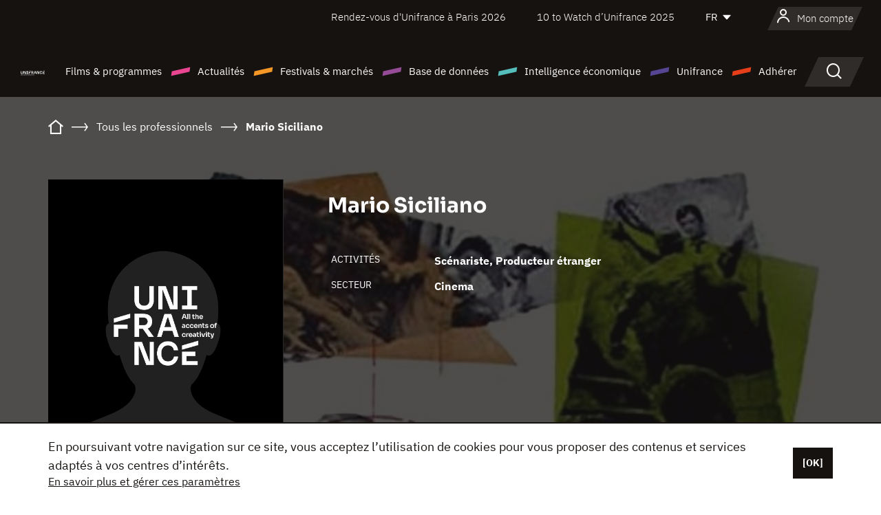

--- FILE ---
content_type: text/html; charset=utf-8
request_url: https://www.google.com/recaptcha/api2/anchor?ar=1&k=6LcJfHopAAAAAJA2ysQXhcpcbIYJi36tX6uIGLaU&co=aHR0cHM6Ly93d3cudW5pZnJhbmNlLm9yZzo0NDM.&hl=en&v=PoyoqOPhxBO7pBk68S4YbpHZ&size=normal&anchor-ms=20000&execute-ms=30000&cb=cfy45uf89984
body_size: 49422
content:
<!DOCTYPE HTML><html dir="ltr" lang="en"><head><meta http-equiv="Content-Type" content="text/html; charset=UTF-8">
<meta http-equiv="X-UA-Compatible" content="IE=edge">
<title>reCAPTCHA</title>
<style type="text/css">
/* cyrillic-ext */
@font-face {
  font-family: 'Roboto';
  font-style: normal;
  font-weight: 400;
  font-stretch: 100%;
  src: url(//fonts.gstatic.com/s/roboto/v48/KFO7CnqEu92Fr1ME7kSn66aGLdTylUAMa3GUBHMdazTgWw.woff2) format('woff2');
  unicode-range: U+0460-052F, U+1C80-1C8A, U+20B4, U+2DE0-2DFF, U+A640-A69F, U+FE2E-FE2F;
}
/* cyrillic */
@font-face {
  font-family: 'Roboto';
  font-style: normal;
  font-weight: 400;
  font-stretch: 100%;
  src: url(//fonts.gstatic.com/s/roboto/v48/KFO7CnqEu92Fr1ME7kSn66aGLdTylUAMa3iUBHMdazTgWw.woff2) format('woff2');
  unicode-range: U+0301, U+0400-045F, U+0490-0491, U+04B0-04B1, U+2116;
}
/* greek-ext */
@font-face {
  font-family: 'Roboto';
  font-style: normal;
  font-weight: 400;
  font-stretch: 100%;
  src: url(//fonts.gstatic.com/s/roboto/v48/KFO7CnqEu92Fr1ME7kSn66aGLdTylUAMa3CUBHMdazTgWw.woff2) format('woff2');
  unicode-range: U+1F00-1FFF;
}
/* greek */
@font-face {
  font-family: 'Roboto';
  font-style: normal;
  font-weight: 400;
  font-stretch: 100%;
  src: url(//fonts.gstatic.com/s/roboto/v48/KFO7CnqEu92Fr1ME7kSn66aGLdTylUAMa3-UBHMdazTgWw.woff2) format('woff2');
  unicode-range: U+0370-0377, U+037A-037F, U+0384-038A, U+038C, U+038E-03A1, U+03A3-03FF;
}
/* math */
@font-face {
  font-family: 'Roboto';
  font-style: normal;
  font-weight: 400;
  font-stretch: 100%;
  src: url(//fonts.gstatic.com/s/roboto/v48/KFO7CnqEu92Fr1ME7kSn66aGLdTylUAMawCUBHMdazTgWw.woff2) format('woff2');
  unicode-range: U+0302-0303, U+0305, U+0307-0308, U+0310, U+0312, U+0315, U+031A, U+0326-0327, U+032C, U+032F-0330, U+0332-0333, U+0338, U+033A, U+0346, U+034D, U+0391-03A1, U+03A3-03A9, U+03B1-03C9, U+03D1, U+03D5-03D6, U+03F0-03F1, U+03F4-03F5, U+2016-2017, U+2034-2038, U+203C, U+2040, U+2043, U+2047, U+2050, U+2057, U+205F, U+2070-2071, U+2074-208E, U+2090-209C, U+20D0-20DC, U+20E1, U+20E5-20EF, U+2100-2112, U+2114-2115, U+2117-2121, U+2123-214F, U+2190, U+2192, U+2194-21AE, U+21B0-21E5, U+21F1-21F2, U+21F4-2211, U+2213-2214, U+2216-22FF, U+2308-230B, U+2310, U+2319, U+231C-2321, U+2336-237A, U+237C, U+2395, U+239B-23B7, U+23D0, U+23DC-23E1, U+2474-2475, U+25AF, U+25B3, U+25B7, U+25BD, U+25C1, U+25CA, U+25CC, U+25FB, U+266D-266F, U+27C0-27FF, U+2900-2AFF, U+2B0E-2B11, U+2B30-2B4C, U+2BFE, U+3030, U+FF5B, U+FF5D, U+1D400-1D7FF, U+1EE00-1EEFF;
}
/* symbols */
@font-face {
  font-family: 'Roboto';
  font-style: normal;
  font-weight: 400;
  font-stretch: 100%;
  src: url(//fonts.gstatic.com/s/roboto/v48/KFO7CnqEu92Fr1ME7kSn66aGLdTylUAMaxKUBHMdazTgWw.woff2) format('woff2');
  unicode-range: U+0001-000C, U+000E-001F, U+007F-009F, U+20DD-20E0, U+20E2-20E4, U+2150-218F, U+2190, U+2192, U+2194-2199, U+21AF, U+21E6-21F0, U+21F3, U+2218-2219, U+2299, U+22C4-22C6, U+2300-243F, U+2440-244A, U+2460-24FF, U+25A0-27BF, U+2800-28FF, U+2921-2922, U+2981, U+29BF, U+29EB, U+2B00-2BFF, U+4DC0-4DFF, U+FFF9-FFFB, U+10140-1018E, U+10190-1019C, U+101A0, U+101D0-101FD, U+102E0-102FB, U+10E60-10E7E, U+1D2C0-1D2D3, U+1D2E0-1D37F, U+1F000-1F0FF, U+1F100-1F1AD, U+1F1E6-1F1FF, U+1F30D-1F30F, U+1F315, U+1F31C, U+1F31E, U+1F320-1F32C, U+1F336, U+1F378, U+1F37D, U+1F382, U+1F393-1F39F, U+1F3A7-1F3A8, U+1F3AC-1F3AF, U+1F3C2, U+1F3C4-1F3C6, U+1F3CA-1F3CE, U+1F3D4-1F3E0, U+1F3ED, U+1F3F1-1F3F3, U+1F3F5-1F3F7, U+1F408, U+1F415, U+1F41F, U+1F426, U+1F43F, U+1F441-1F442, U+1F444, U+1F446-1F449, U+1F44C-1F44E, U+1F453, U+1F46A, U+1F47D, U+1F4A3, U+1F4B0, U+1F4B3, U+1F4B9, U+1F4BB, U+1F4BF, U+1F4C8-1F4CB, U+1F4D6, U+1F4DA, U+1F4DF, U+1F4E3-1F4E6, U+1F4EA-1F4ED, U+1F4F7, U+1F4F9-1F4FB, U+1F4FD-1F4FE, U+1F503, U+1F507-1F50B, U+1F50D, U+1F512-1F513, U+1F53E-1F54A, U+1F54F-1F5FA, U+1F610, U+1F650-1F67F, U+1F687, U+1F68D, U+1F691, U+1F694, U+1F698, U+1F6AD, U+1F6B2, U+1F6B9-1F6BA, U+1F6BC, U+1F6C6-1F6CF, U+1F6D3-1F6D7, U+1F6E0-1F6EA, U+1F6F0-1F6F3, U+1F6F7-1F6FC, U+1F700-1F7FF, U+1F800-1F80B, U+1F810-1F847, U+1F850-1F859, U+1F860-1F887, U+1F890-1F8AD, U+1F8B0-1F8BB, U+1F8C0-1F8C1, U+1F900-1F90B, U+1F93B, U+1F946, U+1F984, U+1F996, U+1F9E9, U+1FA00-1FA6F, U+1FA70-1FA7C, U+1FA80-1FA89, U+1FA8F-1FAC6, U+1FACE-1FADC, U+1FADF-1FAE9, U+1FAF0-1FAF8, U+1FB00-1FBFF;
}
/* vietnamese */
@font-face {
  font-family: 'Roboto';
  font-style: normal;
  font-weight: 400;
  font-stretch: 100%;
  src: url(//fonts.gstatic.com/s/roboto/v48/KFO7CnqEu92Fr1ME7kSn66aGLdTylUAMa3OUBHMdazTgWw.woff2) format('woff2');
  unicode-range: U+0102-0103, U+0110-0111, U+0128-0129, U+0168-0169, U+01A0-01A1, U+01AF-01B0, U+0300-0301, U+0303-0304, U+0308-0309, U+0323, U+0329, U+1EA0-1EF9, U+20AB;
}
/* latin-ext */
@font-face {
  font-family: 'Roboto';
  font-style: normal;
  font-weight: 400;
  font-stretch: 100%;
  src: url(//fonts.gstatic.com/s/roboto/v48/KFO7CnqEu92Fr1ME7kSn66aGLdTylUAMa3KUBHMdazTgWw.woff2) format('woff2');
  unicode-range: U+0100-02BA, U+02BD-02C5, U+02C7-02CC, U+02CE-02D7, U+02DD-02FF, U+0304, U+0308, U+0329, U+1D00-1DBF, U+1E00-1E9F, U+1EF2-1EFF, U+2020, U+20A0-20AB, U+20AD-20C0, U+2113, U+2C60-2C7F, U+A720-A7FF;
}
/* latin */
@font-face {
  font-family: 'Roboto';
  font-style: normal;
  font-weight: 400;
  font-stretch: 100%;
  src: url(//fonts.gstatic.com/s/roboto/v48/KFO7CnqEu92Fr1ME7kSn66aGLdTylUAMa3yUBHMdazQ.woff2) format('woff2');
  unicode-range: U+0000-00FF, U+0131, U+0152-0153, U+02BB-02BC, U+02C6, U+02DA, U+02DC, U+0304, U+0308, U+0329, U+2000-206F, U+20AC, U+2122, U+2191, U+2193, U+2212, U+2215, U+FEFF, U+FFFD;
}
/* cyrillic-ext */
@font-face {
  font-family: 'Roboto';
  font-style: normal;
  font-weight: 500;
  font-stretch: 100%;
  src: url(//fonts.gstatic.com/s/roboto/v48/KFO7CnqEu92Fr1ME7kSn66aGLdTylUAMa3GUBHMdazTgWw.woff2) format('woff2');
  unicode-range: U+0460-052F, U+1C80-1C8A, U+20B4, U+2DE0-2DFF, U+A640-A69F, U+FE2E-FE2F;
}
/* cyrillic */
@font-face {
  font-family: 'Roboto';
  font-style: normal;
  font-weight: 500;
  font-stretch: 100%;
  src: url(//fonts.gstatic.com/s/roboto/v48/KFO7CnqEu92Fr1ME7kSn66aGLdTylUAMa3iUBHMdazTgWw.woff2) format('woff2');
  unicode-range: U+0301, U+0400-045F, U+0490-0491, U+04B0-04B1, U+2116;
}
/* greek-ext */
@font-face {
  font-family: 'Roboto';
  font-style: normal;
  font-weight: 500;
  font-stretch: 100%;
  src: url(//fonts.gstatic.com/s/roboto/v48/KFO7CnqEu92Fr1ME7kSn66aGLdTylUAMa3CUBHMdazTgWw.woff2) format('woff2');
  unicode-range: U+1F00-1FFF;
}
/* greek */
@font-face {
  font-family: 'Roboto';
  font-style: normal;
  font-weight: 500;
  font-stretch: 100%;
  src: url(//fonts.gstatic.com/s/roboto/v48/KFO7CnqEu92Fr1ME7kSn66aGLdTylUAMa3-UBHMdazTgWw.woff2) format('woff2');
  unicode-range: U+0370-0377, U+037A-037F, U+0384-038A, U+038C, U+038E-03A1, U+03A3-03FF;
}
/* math */
@font-face {
  font-family: 'Roboto';
  font-style: normal;
  font-weight: 500;
  font-stretch: 100%;
  src: url(//fonts.gstatic.com/s/roboto/v48/KFO7CnqEu92Fr1ME7kSn66aGLdTylUAMawCUBHMdazTgWw.woff2) format('woff2');
  unicode-range: U+0302-0303, U+0305, U+0307-0308, U+0310, U+0312, U+0315, U+031A, U+0326-0327, U+032C, U+032F-0330, U+0332-0333, U+0338, U+033A, U+0346, U+034D, U+0391-03A1, U+03A3-03A9, U+03B1-03C9, U+03D1, U+03D5-03D6, U+03F0-03F1, U+03F4-03F5, U+2016-2017, U+2034-2038, U+203C, U+2040, U+2043, U+2047, U+2050, U+2057, U+205F, U+2070-2071, U+2074-208E, U+2090-209C, U+20D0-20DC, U+20E1, U+20E5-20EF, U+2100-2112, U+2114-2115, U+2117-2121, U+2123-214F, U+2190, U+2192, U+2194-21AE, U+21B0-21E5, U+21F1-21F2, U+21F4-2211, U+2213-2214, U+2216-22FF, U+2308-230B, U+2310, U+2319, U+231C-2321, U+2336-237A, U+237C, U+2395, U+239B-23B7, U+23D0, U+23DC-23E1, U+2474-2475, U+25AF, U+25B3, U+25B7, U+25BD, U+25C1, U+25CA, U+25CC, U+25FB, U+266D-266F, U+27C0-27FF, U+2900-2AFF, U+2B0E-2B11, U+2B30-2B4C, U+2BFE, U+3030, U+FF5B, U+FF5D, U+1D400-1D7FF, U+1EE00-1EEFF;
}
/* symbols */
@font-face {
  font-family: 'Roboto';
  font-style: normal;
  font-weight: 500;
  font-stretch: 100%;
  src: url(//fonts.gstatic.com/s/roboto/v48/KFO7CnqEu92Fr1ME7kSn66aGLdTylUAMaxKUBHMdazTgWw.woff2) format('woff2');
  unicode-range: U+0001-000C, U+000E-001F, U+007F-009F, U+20DD-20E0, U+20E2-20E4, U+2150-218F, U+2190, U+2192, U+2194-2199, U+21AF, U+21E6-21F0, U+21F3, U+2218-2219, U+2299, U+22C4-22C6, U+2300-243F, U+2440-244A, U+2460-24FF, U+25A0-27BF, U+2800-28FF, U+2921-2922, U+2981, U+29BF, U+29EB, U+2B00-2BFF, U+4DC0-4DFF, U+FFF9-FFFB, U+10140-1018E, U+10190-1019C, U+101A0, U+101D0-101FD, U+102E0-102FB, U+10E60-10E7E, U+1D2C0-1D2D3, U+1D2E0-1D37F, U+1F000-1F0FF, U+1F100-1F1AD, U+1F1E6-1F1FF, U+1F30D-1F30F, U+1F315, U+1F31C, U+1F31E, U+1F320-1F32C, U+1F336, U+1F378, U+1F37D, U+1F382, U+1F393-1F39F, U+1F3A7-1F3A8, U+1F3AC-1F3AF, U+1F3C2, U+1F3C4-1F3C6, U+1F3CA-1F3CE, U+1F3D4-1F3E0, U+1F3ED, U+1F3F1-1F3F3, U+1F3F5-1F3F7, U+1F408, U+1F415, U+1F41F, U+1F426, U+1F43F, U+1F441-1F442, U+1F444, U+1F446-1F449, U+1F44C-1F44E, U+1F453, U+1F46A, U+1F47D, U+1F4A3, U+1F4B0, U+1F4B3, U+1F4B9, U+1F4BB, U+1F4BF, U+1F4C8-1F4CB, U+1F4D6, U+1F4DA, U+1F4DF, U+1F4E3-1F4E6, U+1F4EA-1F4ED, U+1F4F7, U+1F4F9-1F4FB, U+1F4FD-1F4FE, U+1F503, U+1F507-1F50B, U+1F50D, U+1F512-1F513, U+1F53E-1F54A, U+1F54F-1F5FA, U+1F610, U+1F650-1F67F, U+1F687, U+1F68D, U+1F691, U+1F694, U+1F698, U+1F6AD, U+1F6B2, U+1F6B9-1F6BA, U+1F6BC, U+1F6C6-1F6CF, U+1F6D3-1F6D7, U+1F6E0-1F6EA, U+1F6F0-1F6F3, U+1F6F7-1F6FC, U+1F700-1F7FF, U+1F800-1F80B, U+1F810-1F847, U+1F850-1F859, U+1F860-1F887, U+1F890-1F8AD, U+1F8B0-1F8BB, U+1F8C0-1F8C1, U+1F900-1F90B, U+1F93B, U+1F946, U+1F984, U+1F996, U+1F9E9, U+1FA00-1FA6F, U+1FA70-1FA7C, U+1FA80-1FA89, U+1FA8F-1FAC6, U+1FACE-1FADC, U+1FADF-1FAE9, U+1FAF0-1FAF8, U+1FB00-1FBFF;
}
/* vietnamese */
@font-face {
  font-family: 'Roboto';
  font-style: normal;
  font-weight: 500;
  font-stretch: 100%;
  src: url(//fonts.gstatic.com/s/roboto/v48/KFO7CnqEu92Fr1ME7kSn66aGLdTylUAMa3OUBHMdazTgWw.woff2) format('woff2');
  unicode-range: U+0102-0103, U+0110-0111, U+0128-0129, U+0168-0169, U+01A0-01A1, U+01AF-01B0, U+0300-0301, U+0303-0304, U+0308-0309, U+0323, U+0329, U+1EA0-1EF9, U+20AB;
}
/* latin-ext */
@font-face {
  font-family: 'Roboto';
  font-style: normal;
  font-weight: 500;
  font-stretch: 100%;
  src: url(//fonts.gstatic.com/s/roboto/v48/KFO7CnqEu92Fr1ME7kSn66aGLdTylUAMa3KUBHMdazTgWw.woff2) format('woff2');
  unicode-range: U+0100-02BA, U+02BD-02C5, U+02C7-02CC, U+02CE-02D7, U+02DD-02FF, U+0304, U+0308, U+0329, U+1D00-1DBF, U+1E00-1E9F, U+1EF2-1EFF, U+2020, U+20A0-20AB, U+20AD-20C0, U+2113, U+2C60-2C7F, U+A720-A7FF;
}
/* latin */
@font-face {
  font-family: 'Roboto';
  font-style: normal;
  font-weight: 500;
  font-stretch: 100%;
  src: url(//fonts.gstatic.com/s/roboto/v48/KFO7CnqEu92Fr1ME7kSn66aGLdTylUAMa3yUBHMdazQ.woff2) format('woff2');
  unicode-range: U+0000-00FF, U+0131, U+0152-0153, U+02BB-02BC, U+02C6, U+02DA, U+02DC, U+0304, U+0308, U+0329, U+2000-206F, U+20AC, U+2122, U+2191, U+2193, U+2212, U+2215, U+FEFF, U+FFFD;
}
/* cyrillic-ext */
@font-face {
  font-family: 'Roboto';
  font-style: normal;
  font-weight: 900;
  font-stretch: 100%;
  src: url(//fonts.gstatic.com/s/roboto/v48/KFO7CnqEu92Fr1ME7kSn66aGLdTylUAMa3GUBHMdazTgWw.woff2) format('woff2');
  unicode-range: U+0460-052F, U+1C80-1C8A, U+20B4, U+2DE0-2DFF, U+A640-A69F, U+FE2E-FE2F;
}
/* cyrillic */
@font-face {
  font-family: 'Roboto';
  font-style: normal;
  font-weight: 900;
  font-stretch: 100%;
  src: url(//fonts.gstatic.com/s/roboto/v48/KFO7CnqEu92Fr1ME7kSn66aGLdTylUAMa3iUBHMdazTgWw.woff2) format('woff2');
  unicode-range: U+0301, U+0400-045F, U+0490-0491, U+04B0-04B1, U+2116;
}
/* greek-ext */
@font-face {
  font-family: 'Roboto';
  font-style: normal;
  font-weight: 900;
  font-stretch: 100%;
  src: url(//fonts.gstatic.com/s/roboto/v48/KFO7CnqEu92Fr1ME7kSn66aGLdTylUAMa3CUBHMdazTgWw.woff2) format('woff2');
  unicode-range: U+1F00-1FFF;
}
/* greek */
@font-face {
  font-family: 'Roboto';
  font-style: normal;
  font-weight: 900;
  font-stretch: 100%;
  src: url(//fonts.gstatic.com/s/roboto/v48/KFO7CnqEu92Fr1ME7kSn66aGLdTylUAMa3-UBHMdazTgWw.woff2) format('woff2');
  unicode-range: U+0370-0377, U+037A-037F, U+0384-038A, U+038C, U+038E-03A1, U+03A3-03FF;
}
/* math */
@font-face {
  font-family: 'Roboto';
  font-style: normal;
  font-weight: 900;
  font-stretch: 100%;
  src: url(//fonts.gstatic.com/s/roboto/v48/KFO7CnqEu92Fr1ME7kSn66aGLdTylUAMawCUBHMdazTgWw.woff2) format('woff2');
  unicode-range: U+0302-0303, U+0305, U+0307-0308, U+0310, U+0312, U+0315, U+031A, U+0326-0327, U+032C, U+032F-0330, U+0332-0333, U+0338, U+033A, U+0346, U+034D, U+0391-03A1, U+03A3-03A9, U+03B1-03C9, U+03D1, U+03D5-03D6, U+03F0-03F1, U+03F4-03F5, U+2016-2017, U+2034-2038, U+203C, U+2040, U+2043, U+2047, U+2050, U+2057, U+205F, U+2070-2071, U+2074-208E, U+2090-209C, U+20D0-20DC, U+20E1, U+20E5-20EF, U+2100-2112, U+2114-2115, U+2117-2121, U+2123-214F, U+2190, U+2192, U+2194-21AE, U+21B0-21E5, U+21F1-21F2, U+21F4-2211, U+2213-2214, U+2216-22FF, U+2308-230B, U+2310, U+2319, U+231C-2321, U+2336-237A, U+237C, U+2395, U+239B-23B7, U+23D0, U+23DC-23E1, U+2474-2475, U+25AF, U+25B3, U+25B7, U+25BD, U+25C1, U+25CA, U+25CC, U+25FB, U+266D-266F, U+27C0-27FF, U+2900-2AFF, U+2B0E-2B11, U+2B30-2B4C, U+2BFE, U+3030, U+FF5B, U+FF5D, U+1D400-1D7FF, U+1EE00-1EEFF;
}
/* symbols */
@font-face {
  font-family: 'Roboto';
  font-style: normal;
  font-weight: 900;
  font-stretch: 100%;
  src: url(//fonts.gstatic.com/s/roboto/v48/KFO7CnqEu92Fr1ME7kSn66aGLdTylUAMaxKUBHMdazTgWw.woff2) format('woff2');
  unicode-range: U+0001-000C, U+000E-001F, U+007F-009F, U+20DD-20E0, U+20E2-20E4, U+2150-218F, U+2190, U+2192, U+2194-2199, U+21AF, U+21E6-21F0, U+21F3, U+2218-2219, U+2299, U+22C4-22C6, U+2300-243F, U+2440-244A, U+2460-24FF, U+25A0-27BF, U+2800-28FF, U+2921-2922, U+2981, U+29BF, U+29EB, U+2B00-2BFF, U+4DC0-4DFF, U+FFF9-FFFB, U+10140-1018E, U+10190-1019C, U+101A0, U+101D0-101FD, U+102E0-102FB, U+10E60-10E7E, U+1D2C0-1D2D3, U+1D2E0-1D37F, U+1F000-1F0FF, U+1F100-1F1AD, U+1F1E6-1F1FF, U+1F30D-1F30F, U+1F315, U+1F31C, U+1F31E, U+1F320-1F32C, U+1F336, U+1F378, U+1F37D, U+1F382, U+1F393-1F39F, U+1F3A7-1F3A8, U+1F3AC-1F3AF, U+1F3C2, U+1F3C4-1F3C6, U+1F3CA-1F3CE, U+1F3D4-1F3E0, U+1F3ED, U+1F3F1-1F3F3, U+1F3F5-1F3F7, U+1F408, U+1F415, U+1F41F, U+1F426, U+1F43F, U+1F441-1F442, U+1F444, U+1F446-1F449, U+1F44C-1F44E, U+1F453, U+1F46A, U+1F47D, U+1F4A3, U+1F4B0, U+1F4B3, U+1F4B9, U+1F4BB, U+1F4BF, U+1F4C8-1F4CB, U+1F4D6, U+1F4DA, U+1F4DF, U+1F4E3-1F4E6, U+1F4EA-1F4ED, U+1F4F7, U+1F4F9-1F4FB, U+1F4FD-1F4FE, U+1F503, U+1F507-1F50B, U+1F50D, U+1F512-1F513, U+1F53E-1F54A, U+1F54F-1F5FA, U+1F610, U+1F650-1F67F, U+1F687, U+1F68D, U+1F691, U+1F694, U+1F698, U+1F6AD, U+1F6B2, U+1F6B9-1F6BA, U+1F6BC, U+1F6C6-1F6CF, U+1F6D3-1F6D7, U+1F6E0-1F6EA, U+1F6F0-1F6F3, U+1F6F7-1F6FC, U+1F700-1F7FF, U+1F800-1F80B, U+1F810-1F847, U+1F850-1F859, U+1F860-1F887, U+1F890-1F8AD, U+1F8B0-1F8BB, U+1F8C0-1F8C1, U+1F900-1F90B, U+1F93B, U+1F946, U+1F984, U+1F996, U+1F9E9, U+1FA00-1FA6F, U+1FA70-1FA7C, U+1FA80-1FA89, U+1FA8F-1FAC6, U+1FACE-1FADC, U+1FADF-1FAE9, U+1FAF0-1FAF8, U+1FB00-1FBFF;
}
/* vietnamese */
@font-face {
  font-family: 'Roboto';
  font-style: normal;
  font-weight: 900;
  font-stretch: 100%;
  src: url(//fonts.gstatic.com/s/roboto/v48/KFO7CnqEu92Fr1ME7kSn66aGLdTylUAMa3OUBHMdazTgWw.woff2) format('woff2');
  unicode-range: U+0102-0103, U+0110-0111, U+0128-0129, U+0168-0169, U+01A0-01A1, U+01AF-01B0, U+0300-0301, U+0303-0304, U+0308-0309, U+0323, U+0329, U+1EA0-1EF9, U+20AB;
}
/* latin-ext */
@font-face {
  font-family: 'Roboto';
  font-style: normal;
  font-weight: 900;
  font-stretch: 100%;
  src: url(//fonts.gstatic.com/s/roboto/v48/KFO7CnqEu92Fr1ME7kSn66aGLdTylUAMa3KUBHMdazTgWw.woff2) format('woff2');
  unicode-range: U+0100-02BA, U+02BD-02C5, U+02C7-02CC, U+02CE-02D7, U+02DD-02FF, U+0304, U+0308, U+0329, U+1D00-1DBF, U+1E00-1E9F, U+1EF2-1EFF, U+2020, U+20A0-20AB, U+20AD-20C0, U+2113, U+2C60-2C7F, U+A720-A7FF;
}
/* latin */
@font-face {
  font-family: 'Roboto';
  font-style: normal;
  font-weight: 900;
  font-stretch: 100%;
  src: url(//fonts.gstatic.com/s/roboto/v48/KFO7CnqEu92Fr1ME7kSn66aGLdTylUAMa3yUBHMdazQ.woff2) format('woff2');
  unicode-range: U+0000-00FF, U+0131, U+0152-0153, U+02BB-02BC, U+02C6, U+02DA, U+02DC, U+0304, U+0308, U+0329, U+2000-206F, U+20AC, U+2122, U+2191, U+2193, U+2212, U+2215, U+FEFF, U+FFFD;
}

</style>
<link rel="stylesheet" type="text/css" href="https://www.gstatic.com/recaptcha/releases/PoyoqOPhxBO7pBk68S4YbpHZ/styles__ltr.css">
<script nonce="nXmGbs9yKqQ445PGr1Yrlw" type="text/javascript">window['__recaptcha_api'] = 'https://www.google.com/recaptcha/api2/';</script>
<script type="text/javascript" src="https://www.gstatic.com/recaptcha/releases/PoyoqOPhxBO7pBk68S4YbpHZ/recaptcha__en.js" nonce="nXmGbs9yKqQ445PGr1Yrlw">
      
    </script></head>
<body><div id="rc-anchor-alert" class="rc-anchor-alert"></div>
<input type="hidden" id="recaptcha-token" value="[base64]">
<script type="text/javascript" nonce="nXmGbs9yKqQ445PGr1Yrlw">
      recaptcha.anchor.Main.init("[\x22ainput\x22,[\x22bgdata\x22,\x22\x22,\[base64]/[base64]/bmV3IFpbdF0obVswXSk6Sz09Mj9uZXcgWlt0XShtWzBdLG1bMV0pOks9PTM/bmV3IFpbdF0obVswXSxtWzFdLG1bMl0pOks9PTQ/[base64]/[base64]/[base64]/[base64]/[base64]/[base64]/[base64]/[base64]/[base64]/[base64]/[base64]/[base64]/[base64]/[base64]\\u003d\\u003d\x22,\[base64]\\u003d\\u003d\x22,\x22w4hYwpIiw6ErwrDDiA3DqifDjMOSwqrCpWoawoTDuMOwAH5/[base64]/[base64]/[base64]/Ch8OywrknwpHDuTorw6R1NsOrVMO/wpVQw6bDu8K4wpjCnE94OQPDq3ptPsOHw6XDvWsAE8O8GcKXwrPCn2tlJRvDhsKwATrCjx0NMcOMw6jDlcKAY2vDiX3CkcKCJ8OtDUbDlsObP8O4wrLDohRxwqDCvcOKRsKkf8OHwpPChDRfZx3DjQ3CjSlrw6sLw73CpMKkDMK1e8KSwolwOmBTwr/CtMKqw4LClMO7wqEaMgRIPcOLN8OiwoxpbwNHwoVnw7PDkMOEw44+wqTDqBduwqjCs1sbw6nDg8OXCV/Du8OuwpJHw6/[base64]/CosKmTlROGUPCmh7Dkw4vS0x4w4HDk3VQdcKcWMK/BjHCk8Ocw4jDsQnDuMOPNlbDisKvwrN6w74cWyVcdhPDrMO7JMOjLkx7K8OQw5phwpHDvgbDr3QdwrvCkMOqKsKSOWnDiAJcw6lGwp7DqsK1XHzCt3VBAsO0wq/DtMOmGsKuwrPDtnzDoz4+fcKoMARdU8KsQ8KMwopaw58IwqXCsMKMw5DCv0YUw6zCkm5RSMK3woZmJsKsE2sBZcKRw73Dp8Okw7fCiSLCoMKMwqzDkWXDj2/DgyTDl8KRDGzCvinDiAXDr0JXwoVAwrlewqDDuhYxwp3ClWV6w6TDvTrCo2zDgSXDvsK7w7ofw47DlMKlLE/CvmrDlzNVDDzDpcOsw7LDr8K6FsK1w4EPwq7ClhUBw6fClkEMfMKCw4/CrcKlGcKCw4I2wqzDvsOJSMK3wpjCjhTCn8O3EXZaOxctw5PDtUbCk8KrwohAw7XCvMKXwpXCgcKaw6AHCnk2wrkJwr9LBCIKW8KHM3rCtjtzcMO+wogZw5plwpXCmhbClsKvBlXDtMKlwoVMw70CO8OwwoLCkVpzKMKVwqZWPE/[base64]/w6jCsEDDpMOubMOXw6pxFhUgKS1tOR5/wqHCksKQXFpkw53CmzEMwrR/TMOrw6jCs8KDw63CkH8ccAYRdj1/[base64]/KsOPSnwhwr7CmkoQw7YowoIywqDCnhfDsMKxPMKww4E/[base64]/[base64]/[base64]/eFfDnHgIWB/ClMKhw6hsOsOTwpRKwr9hwpVWw57DjcKkf8O8wpEuw4wJHcOHDMKBw6LDoMKPKEptw5PColMFalFdcMKvKhFawqHCpnbCohl9ZMOQYsKZTjXCiEfDt8Opw4/CnsOLwr0gLnvCrBk8wrA8UzchBcKVaGM+CxfCsBxkSnFgEyNZaBUPbjjCqBoDf8Oww4IQw6zCkcOJIsOEw5smw6B/UXjCscOfwoFECA7CsCg3wpjDr8KiMMOWwo1+VMKIwpLCo8Oaw77DnybCgcKIw58PYRDDh8KMT8KbB8O/[base64]/[base64]/[base64]/DqMKQwpguJ8KBwpBwQcOsJwTDrTRsw4Zlw5MuwoXClx/DucKqIHXDgT/[base64]/w4PCicOOw6k2ZBoyJMO3dcOiDisywpJcJ8KzwrTDlz9vHR/Cs8K9wrI/[base64]/w7/CgiQAClgXwqoVf8OvH1vClsOrw78rVMKuGsKlw7sNwrR+wotrw4TCosKJfBfCqwTCvcOKfMK+w78Iw6TCsMOaw6zDkCbCml/DvBEbG8KQwrYzwqM7w61cI8Oad8O/w4zDv8KqYEzCp0PDiMK6w4LCtHfDtMKhwq9VwrNvwro+wp5+LcOcXyfCqcOzYXx6JMKnw6NpYUdhw4oJwq7DsUNoWcO/wqotw7VyF8O3BsK5w4jDtMKqOUnChj/Cg3DDiMOkacKEwqwdHArCswLCvMO5wrPChMKrwr/ClF7CoMOKwoPDp8Orwo7Cj8OiE8KvUUp0KmHCg8Olw6nDiyFPXCl8FsO0LQMIwrrDlyXDqsOhwobDrcOFw4XDoAbCl1sNw7nCqjjDom0Yw4fCtMKvUsKMw5LDv8OSw6QdwqN+w7vDkUZww4F2wpRIa8KFw6HCtsO6LMOtwpbCty3DosKTwq/[base64]/[base64]/MXMKwrF5OAfClXZZQMOdwqMjwplwJsOuUMKfUFkVw7bCgi57ICUcVsOcw4kce8KRw7nCtHkZwq/CgMOfwo9Mw6xDw47ClsKcwrXCjcOeUk7DnMKQwodqwr1AwrRRwrwsb8K7QMOAw6MRw4dMEC/CgDDCisKARsOmZjwGwqs0QcKBUwrDvjMDdcOaJsKsC8KIb8Osw6HDr8OFw7PCl8KdI8OOasO7w4zCtAQzwrXDni/DosK1TxTDnFUHL8O9W8OBwrrCqCgJbcKXK8Odw4ViZMOjXCB8BwfCqAYHwrrDmsKhw7E8woc1IHxLCD/[base64]/w4htwo/[base64]/WsOdXCNFVcKUcCpvRMKrw6AvwobDjzrCg0DDpwlTalQdasKWw4zDlMKBbHvDnMKQPMO/McOBwrjDhTg2aTRWw4rCmMO9w4t5w4LDqGLCi1TDrFEUwo7Cn0HDlUfCp2VdwpY2flcDwrXDpjvDvsOrwoPCiHPDg8O0BsKxL8K+w6VfTEslwrpkwrwsFhnDnHnDkEnDuj/CmBbCjMKNdsOuw4sgwr7DkGDDu8OhwqoswrXCvcOJIGEVBsOXEcOdwpFYwqlMw5M8Z1jDhQzDlsOKVjPCi8O5bg9Sw5NVRMKPwrIRw6htVnA2w7/ChAvDnTPCoMO5AMOPXm7Dkg8/UsKAw4PCi8KxwqDCgh1QCDjDlH/ClMOJw7HDgBzCrT3Dk8KibRDDlUHDlHPDvDjDtWDDrMKwwrEFbsKefHbCg352BQ3CvMKMw5UdwpMsfsOWwo1TwrTChsOxw5UBwrjDjMKCw4TCkkTDoUgcwo7DtHDDrhEvY2JBSC89wqtqZsOqwp9qwr9ywp7Dn1TDi3VoXzFGw5/DkcOMegJ7w5nDncKCwp/ClcOYISLCvcODSU/Cu27DsV/Dk8OKw4jDrSt0wppgVFdyRMKAIW/[base64]/SMOJw6fCskvCvi1uwqDCtsK0w6fDn2PDoSXDnMOQGcKyR1AXL8KewpbDvcOawphqw5/Dh8O6JcOMw55Gw59FSznClsKww44FDB1LwoUBBzrCtH3Crx/CuUpSw6pJeMKXwo/[base64]/[base64]/ChsOjTcKkKcOcMgnDj8Ktwr1zAl3DnWg7w6xKw4rDnCs/w641Z3VDYWXCuTUJJ8KKM8Kiw4pzTcOvw7/[base64]/CocKqw6Q+QQ3CrR4Nwp9/I8OWdsKnwrXDjREXVSvCjV3DtGo1w4Yyw6TDsBh4dlVmO8KQw49Rw416wrUNw7rDsxvCpAvChMK0wpDDjhw9QsKSwozDi0gLMcO9wp/DmMOKw6zDpHbDplZKScK4E8K1M8OWw7zDt8KfUh4pw6XDkcO4YGhwBMOEBnbCqz0uw5l5G1k1KsOjTB7DqEfDicK1OMO5blXCulg3NMKBdMKywo/[base64]/Cjmg0w5PDucKQWMKUS8OGNXdTw5tQw6lxw68rKigjVW3CpzbCvMOnDAU3w7nCncOMwpLCvT5Vw4Q3wqbDojDDjj8SwqHCmsOGFMONZ8K2wp5AVcK3wrU9wrbCqcKkTj8bP8OWLcK5w4PDo1cUw7c9wpPCn3LDiHtLScKRw5RiwolzEQXDscK/WBnDimZSO8KmCm/CuVnCn0rChBN2NcOfdcKVw77CpcKKw6XDjMOzdcKFw6HDj1vDmWDDmhslwr14w4hSwpVwfcKnw4/DnsOqDsK2wqPDmnTDj8KtUMOGwp7CvcORwoTChMKHw6x5wpApw5knRTXClynDm2wodMKFTsKAQMKhw6XDuR9jw6h0RSzCkBcBw79DKyLDtcOawpvDt8OBw4/DljdkwrrCncODN8KTw7N8w7BqMcK6w5VwGsK2wr7DoR7CscKtw47CgC0pMMK3wqhfO3LDtMKXCWTDqsOLG1kvciXClW7Cvktmw5wqdMKhe8OSw6XCm8KGHErDtsOpwrvDgMKaw7tXw7tXSsK5wpDCvMK3wpbDhA7Cm8K/[base64]/Do8Oew7AsPcKJw5bDr8Kzw4BGO1bCh8KyAlMmWxHCgcOxw4zCiMOvZRMTK8KXF8Obw4AKwr0DIyLDl8OIw6Ytw5TCnTrDvyfDvcKREMKvTQIjIsKAwoN3wpDCgirDs8OBIMOHVTnDpsK+WMKYwoQgQBoYF2NocMKQZ1bCl8KUScO/w63CqcOPF8O2wqVBwpjDm8Oaw40Aw552YcOLKHEnw5FRH8OLw7hdw59NwozDpcOfwo7CuAbDh8KqV8K8bytzZR8vasODGsOGw74IwpPDucKiwpjDpsKBw7TCoyhfZjksRRJKeStPw7HCo8KlUsOsez7ChWXDqMKdwpPDsh/DocKfwo1xKDXCnw9jwqVoP8Okw4c5wrZBHRzDrcKfLsOOwr9rQXEaw5LCksOsRhbCtsO0wqLDoVbDmMOnAHdIwptww6skdsOywoBTZXXCoyIjw7E/YsKnc3TCh2DCohHCkwVmIMK3bsKvSMOoJMOCcsOHw6U1C01sAwDCrcOQZhTDsMODw7vDrhDCkMOXw5hwQibDt27CuFlfwo88WMKVTcOvwpp/UEIvYcOPwrl2B8K+bgXDrCnDuAA5AS1gesKRwo9FU8KjwpBywrNQw5vCpmV2woBKVxPDkMKza8OeG13DiRFRH37DtXXCpsOSesO/[base64]/[base64]/DhsKPwrPDkRs8wqTCn8O9SMOEYcODAyfCm8OydsOEKwofw4YhwrXCk8KlecOAPcKcwpLCoibCjVsvw5DDpzXDmAtfwpLCmi4Pw51VQ0ACw7kZw4dUDlrDgzrCucK8wrDCg2XCrcKvA8OqHxNHOcKjBMOzwpvDg0fCg8O0GMKmID/CncOnwpzDrsKoLAjCj8OlW8KQwr1Ywq7DrcOowrPCmsOraRzCuUDCssKIw7AqwofCt8OxJTIJPlJkwrfDs0AROSXCt1powrXDqMK/w687GMOSw51QwrldwppFci7CicKawrN0asK4wo4tTMKFwrNgwonDlSFoPcK0wpbCicOdw71pwr/DuAHDj3oFKxs3R03DvcKlw4xgR0AXw4TCjsKbw6zCglTCicOmfmYxwrDCgnosFMOuwrHDkMOtTsOVIcOrwr3Dv2B/HEbDiwHDpsOlwrjDkwfDiMOMJWTCq8KDw5IERnbCikrDmALDuiDCpi4pw5/DkU9zVRQiYsKKTgM/[base64]/TsOmQsOCZMKaw5vCigbDlQvCv8Kow4d6w4k+FMKYwqDCpi3DqWTDngzDimHDijTCnmbDhgktXH/DgQsBZzZWMcKzQgzDlcKTwp/Dh8KYw5psw6Qow6zDhx7CgG9XTcKNND9icQ3CpsODDjvDgMKGwrDDhBJmPn3CssKSwqJQU8KmwpoZwpUHCMOLND0LM8Ojw7VPZ1Q+wq4+Q8ObwqluwqdiFMO+RjPDiMOhw4c/w47CjMOoKMKuw65macKIRXvDqnzChWjCuF43w6I7WS92HQPDhCAXNMO5wrRDw5zCp8O2wq/CnxI5NMOWSsOPb35UJ8OGw6wRw73Cghxew6EzwqBIwojCt0BODR0rLcKdw4/CrxfCisKRwo/[base64]/CtCVDdMOOdUXDu8Kvf8O4wqstGn3DqcKyUWnClsK6LX5lScOmFcKJG8KvwojCm8OMw5dBecOLA8ORwpwAN27DnsKDaADChDBKwpwsw5IZHWrChmtEwrc0OhPCmyzCoMO5wosZw7hkIsK/C8KRQsOjd8OZw7rDqMOiw7nCgmMBw7oFB0JAe1QcC8K2eMKcJcKbQcKIWy4uw6VCwp/Dt8OYLsOFX8KQw4FKNcOgwpAOwp/CvMO/wrhlw4cSwpnDgBphHS3DiMKJT8K4wqHDncKeMsK8W8OyL0LDn8KDw7XCkkogwo7DtsKqO8Ovw78LK8Kqw7zCgSRjHVFJwq4kaGfDm0o+wqLCs8KhwoIBwo7Dk8ODwr3DqMK0KkLCsl/CsFjDj8KJw4BiTcOHQcKlwot2DQnChXTCj1k4wqR4ExPCs8Kfw6vCpT0WHwhjwqlzwqN2wo9/OjfDn13Dul1LwoNdw7c4w7xFw4vDpl/[base64]/DsMK0wphrGGoQRsOCw6k/[base64]/w6PDiF/Ckg7DgcODYMKZwqHDnHkqe1/[base64]/DlsOrCz9/NsKewotUWMK1wrfDtUoaSWQyasKQdcKOwrjCm8O6wqcNw6rCnRvDp8KSw4sOw5NvwrAvaEbDjnoPw6zCsWnDgcKoVcKHwoQ6wrbCrsKTesOKYcKhwp56IErCuwV4JcKsc8O8EMK7wpYJKnbChMOtTcKvwofDnMObwo4OBAFpw4/CtcKAIMO0wrYhfwbCpynCq8Ogd8OULmAMw6nDh8Kpwr8/XsO6wqVMMcObw7xMPcKVw75GTMKXSDUuwpFhw4bCncOSwqfCm8KwUcOgwoTChnRcw7vClijDp8KXf8KSLcOowrkgIsKHLMKLw7UQbMOvw4PDt8K/GUcjw7ddDMOIwo8Yw6V7wrDDsQ3Cnm3ClMKKwr/[base64]/Du1cPw77DvWMvw6/DjyALfl/[base64]/DgRsYEllKw5HDuMKkS37Cr8OXw5/DrBDDoF/DtSzCpiduwonCqMK0wofDrTMcK21fwrFLZcKPwrMhwrLDvwDDkQzDuktEVCXCs8KKw4rDpMKxDi/DhmfCnnrDqTfCnMK8W8O8J8ORwpNoB8OcwpN1LMK7w7U6b8O4wpFdY20mQl7CjcKnMSXCijvDokXDmALDuFluMMOVYwkTw5jDuMKuw4lTwqhRHsOeYhbDuGTCtsOzw7Mpa1/DlMOmwpAvb8OTwqfDp8KhYsOlwo3CkQQZwpHDkANbBsO0wrHCv8OtPcKzDsOww5cmWcKOw5p7WsOSwqXDrRHCj8KCIVzCj8Oqe8O+YMKEwozDnsO6NCnDnMOVwpzCj8O+dsK5wrHDgcO4wop/[base64]/XMOtwpbDlcKPTCIuw6VvwoURWMObMcKBNBQ+eMOvflEhw4QGDMO9wp3CqmMNEsKgPsOMDsK0w6odwoxnwrDDrsOLw7TCniw3ZGPCi8KNw6YJwqYoIifCjzjDr8KLV1vDucK4w4zCu8KwwqzCsjUzATQWwpAFw6/[base64]/CkElzQAFvTQbDocOVwqjDgsKUw7NnU8O+d09gwpTDlQRIw4fDq8KtNi3DtMK/w5IeJwPCkhhWw4UqwrDCsG8aVMOfYURXw5QDL8KEwqwew5lOR8OWUMO3w7dZMAnDv23CrMKFMMKkTMKMLcKCw5PCpcKAwqUUw4fDmUEPw7HDrBXCkmhMw4wWL8KUBjLCgcO7wrzDiMOOZMKPeMKAEUkowrg7wpQNFMKSw4vCkDfCv3pRF8ONE8OmwofDq8K3woTCrcK/wobCrMKRXMOyEDgxAcK4JEXDo8Oow5FTV28PUW7DrsKzwprDlWwfwq1bw54CZinChcOGw7rCvcK7wrFpN8KAwo/DonvDpsKUHhYrwrXDpmAlRMO2w6Q9w6M9ScKpTitvZ2BJw5lfwoXCjkIlw67ClcKDIHnDg8Ksw7XDsMOfwpDDocK0wpFOwrRew77DhU9cwq7DoHo2w5TDrMKKw7NJw4bCiU4DwrfCimDCn8Kvwr8Fw5QOA8O7G3FWwp/DhCPCp3vDqn/DuFHCpcKZH1dDw7Ulw4LChCvCk8OGw41IwrRMOcKlwrnDlcKBwo/CgwErwonDhMO9FCY1wrXCtgB4cUR9w7bCkkgJMjHCkSrCtnPCh8O+woPClHPDo1vDoMKUDHt7wpfDnsKbwqnDssOfV8KfwoIRZH7DmTMWwo3DrHcMUMKMQcKZeADCk8OTDcORd8KDwqJsw5bCj1/Cj8KrccKEZMODwoh4LsOBw7Jsw4XDmsOEaTU9L8Kvw5FFfMKnbzLDo8ONwqZIOcOZw4PDnw3CqBhiwqArwqskcsK7a8OOEQzDg0BOXMKOwrLDk8K1w4PDv8K8w5nDrTfCgmbCmcKkwp/CmMKEwrXCsS7DmsOfN8KfclzDucOawq7DrsOhw5DCm8OWwp8iQcK3wrVXYwkEwqoCw6YpEsKjwofDnULDlMKdw6bCksOSG3UUwosBwpXDrsKtwosfPMKSOAfDhcOXwr/ChsOBwqnDjQHDoRvCnMO8w6/DtcOpwq9ZwqtMEMOawpwTwq4WQcO/wpQDUMOQw6t9acKCwo1dw7xmw63DjB7DqDLChW7Cq8OPPMKZw5d0w7bDq8O3UsKeWWMvCsOqVABwLsOsGsKUYMOKH8OkwoPDgV/[base64]/CosKaR8OhSm7ClDPCncK4NcO4wr3Drh8gSx4Xwr7Dr8KhwozDisO2w4LDm8KeRTxSw47Du3zDtcODwp8Db0DCjcOnTn5lwpPDmsKbw4kgw6PCiAgrw44qw603cBnDpFsgwqnDrMOgKcK7w45EZSBvOzvDvsKdCU7Cp8ObEHB3wozCqWJqw5vDncKMdcOew5/Ct8OaeWIMFsO2w6EzT8OPQGELAcOTw7bDkMOJw4vCl8KGPMKMwr8nHMK/w4zCrRTDsMObUWfDmCA+wqR6wrvCscORwr1eYUvDqcOFKhByMF5zwpvCgGdzw4DCscKpEMOHLV5cw6I8E8Kdw5nCmsOywrHCjcOrZ1l/IA4dP2U+woDDrFduVcO+wroNwqVPO8K9EMKQHMKjw6XDvsKoC8OIwoTCocKEw74Rw5Ufw5M1a8K1QWB0wp7ClcKVwo7DgMOIwq3Dh1/[base64]/[base64]/w7XClsKCNFNedBlTLcO7w6zDpzg6w5QoQGTDtMO6OcOfMsO+AjRtwp3CihZOwrXDkgPDg8OUwq4EWMO6w79bYcK0MsKXw51Nwp3Dv8KDX0rCgMKNw5/CisO5wpDCosOZRxdFw60RXXXDsMOow6fCp8Opw4DCvcO2wo3Cgz7DhEdTwovDusKiQ1VWaiDDjD5wwrvChcKMwobCq0DCvsKwwpB0w4/Cl8Krw69IYcOmwqvCpCbDiBfDi1RZdxbCr04LcTM/wqRrd8OMYyAcXj3DlsOGw6Jew6Vdw53DhgjDkFXCtsK4wrrCqsKKwo4wBcOEVMOzM214EMKbw5rCtD1oFlTDj8ObSm7CtcKBwo0Rw5vCjj/CjmzCmnLCrVbCl8O+VMKnF8OtEMOjIsKfP2sZw60wwoh8Z8KwIMOcLDw+w4XCr8KPw73DjA07wroDw4/Dv8Orwr80a8KpwprDoTLCg1/[base64]/ZFFfwoTCnmh1CMOvQsKTOnIQWGdHEsO+w67CnMKTWsKkACZFL37CuCI4fhHCqsKfwpPCjUDDs2PDmsKOwr/[base64]/[base64]/NlBnCsKXAMOUw6vCjSrCqcKJw4hnwqjDkjnDkMONecOEAMOPdk9MaVU0w78uZFjCgcKZaUUww6LDrHp/ZsOyQk/Dik/Dm2cwF8OQGyvDusOqwr/CmHs/woDDhxZUAsOVbnMsWELCjMKHwpRsdxzDvMO3wrjCm8KKw7QhwonDvsOTw6TDvWHCqMK5w4vDhCjCrsK+w6rDocOwWEPDo8KQT8OCwqgQfMK+KsOpOcKiGUglwp08acOxPCrDo0/[base64]/[base64]/[base64]/[base64]/ClwTChsKCFMKXw6bDmsOafXbCu8Krw5l/IMKzw6fDkkPDsMKEGHbCkU/CrBvDqE3DucOCw6p+w6/CuRLCt3IYwpIrw4hMDcKtPMOGwrRQwq50wpfCv1zDsiszw4TDpAHCvkrDlRMswqPDscK0w5JnUgnDtwzCscOGw7M9w5LDncOOwqXCsX3CjMKTwpPDrcOpw7o2CR3CpWrCuiEGC0nDrUMjwo0nw4rCnV/CpkfCtsKVwonCoicxw47CvsK3wrA4RcOswpZuGmbDpWx7a8KSw7YOw5/[base64]/wrJZLCklwovCt8KYCMKhwr5Zwq3ChMO+VsOuegkAwowKT8Knwq/CqxDCgcKmQcKZSD7Dl2RzNsOswqIfwrnDu8KaMUhkFmJ9wpZTwpgMPcKWw68cwqvDim1/wqnCiEtowqXCkBB8b8OFw6HDn8Oyw5rDqitiC1PCpcOmexxsVsKSDjXCk0TCnsOjRXnCrw0UJ0fDnAzCmsOBwrXCh8ODM3HCsScSwr3DiiUCw7PCtcKlwrVCwqTDlQdtcznDhsOpw69TMMOPwr/[base64]/FcOYIRHDmsK5L1AjfMKhwpYNw6zDiTjCsjVew5rCi8OPwpB2BcKkCXvDksOyLcKCZi7CrkPDs8KVSyhQBDjDv8OkS1DCrMOnwqTDmS7CshXDkcKVwqVuN2IPCcOfLl1bw5w9w5ltV8Kiw7FpfEPDt8Oiw7zDpsKaasO7woRuexTDi3/Ct8KnDsOUw4DDhMK8wpPCo8Omw7HCn3Fyw5AkU3jDnTVIeWXDqh/DrcKgw4TDhzA6w7JRwoBewqYAWMOVF8OrGGfDpsKLw7F8KwdYNcO9N2MRa8K1w5sdS8O4D8OjW8KAcSvDimhYIcK1w4oaw5/DrsKww7bDqMKFSnwiwqhBF8OXwpfDjcKVB8KgCMKnw7xFw7sWwprDkHTDvMKvOVZDfmLDpnzCmlcub1tQWX7DqQ/DoFzDm8OVcyA+WsKJwoHDtFfDrT/DrMKmwrHCvsOhwrNJw44oGnXDuH7Csj/Dui3DqAfCg8O9EMKXf8Kuw7bDqkonSn3Ch8OUwp9zw6VrdDjCrRceLRVBw69jGDp7w6x9w5LDoMOrw5QBfsKxw7hwLwYMYFDDnsOfMMKLUcOyVBNpwqhQGcK4aFxpwqU9w5kZw4XDgcOUwqQsdQnDlMKlw6LDrClbOkJabsKrPVHDh8KAwqd/OMKQcRoqScOeQsKbw54MIERqXsOGGC/DgSrChsOZwp/CqcOiJ8OowogJwqTCp8KvC3zCgsKKUcOPZhRqTsOxLGfCsRYyw7fDvjDDtXzCrSjDgTnDrxZOwpDDuAjDssORJiE/dsKUwpRrwqEiwoXDrDsgw6lDcsKkRxzDqsKMKcOVY3vCjxPDjgoeNxURDsOsEsOZw4o4w6NGFcOHw4bDjmEjFVXDm8KQwoFCLsOiQHrCsMO1wpzClMKqwpNKwo5xY15YBHvClRjCmkLDl2/ClMKJW8OmW8OaBG/DncOnSCHDmFBOTxnDlcKPKcObwqoMNHMERsOXZcKGwpsyEMKxwqDDnVUxHlzCqg9Mw7UZw7TCiAvDoykUwrd2wpTCnQXCkcO/ScKHwoDCpSpWwqnDiVB8SsKGUlwkw5Vmw4EFw4Jdw6xvScOoe8OJVMOCPsO0a8KCwrbDkxbCuQ3Ck8KqwobDvMKpdmTDlkwzwpfCn8KIwqTCicKZCyhpwp9Qwr/[base64]/JcO3YQfCs8KXRcOLLjbCvgwfw7vCo8O+w6vDjMKtw7AWY8OmAC/[base64]/w7FQwpxvMMKla8Kfwq9gw4oqbVfDvUNww4zCiV8Fw6MmHSHCn8KVw5DCu1vCmGNASMObeT/CicORwp3CrMOYwoPCilwYJcK/[base64]/wpvCi8Kvw6J6w6DCoiZHw67DnMKlw7DDnm4QwqxxwqVOF8KHw6fCuWTCqwzCnsKFfcKvw4fDoMK5FsKmw7LCmsO7wpocw7xBTm/DqsKODCpSw4rCjcKNwqXDpMKvwotxworDncOEwpouw6vCusOFwrfCvcOjXDwpbA/DpMKSHMOLegDCrCsMN37Dsll7w5vCny/ClsO7wpslwqNFRUh8TsKUw5EzX21kwrXDoho0w4/Dj8O9Qj99wogSw7/DncOuNcOMw7fCjUonw5nDmMOSHWjCvcK3w6/CnDMAIF1Jw5B1BcKRVyTCmi3DjsKgIsKmP8O9wrrDqR/CtMK8QMKWwpbCm8K+EMOewplPw5XDkhYbIsK/wohsPjfCpjnDjsKfwpnDusO7w6xMwqfCu1hGHsO7w6FxwoJaw696w5vDusKYDcKkwpDDqsKvcVwrQS7CpU5FK8K6wrEpWWkaWWjDpUPDlsK/[base64]/[base64]/[base64]/DtMK2Myckw4zCgRoFGxdrSSlVfhZSw7/DgXtRWsO4WcKyVjgVXMOHw6TCg2MXVCjCti98b0M+I1nDqlbDrCjCuVnCmcK/J8KXf8KbN8O4DsK2bXNMLBV/YMKrFWc8w4DCkcOyUcKowqttw4YBw7TDrsOQwq8XwrrDsWDCpMOQJ8OnwplhJQMyPifCmh8HJTLDvh/Cp00fwoU7w63ChBY0TsKlPsOwBsK4w6PCjHp5DGPCrsOEwp4ow5ojwpLCgcKywppEWFICccOiIcKvw6Jzw6phwrwCWcKiwr16w7JWwpoQw4DDosOXecOYXQ9Yw6/[base64]/DkTd8wrYcdsKlw6RZwrtyJcKRZsODw77DlMOHM8KVwqYNwqHDnsKnHEoSbsKccw3ClcOSw5puwp9kw4xCwr/DoMO9c8Kow5/CpMKRwp4+bjjDssKDw5HCicOMGit1w4vDr8KnSUDCo8O/wqXDhsOnw6zDt8ONw40Kw7XCkMKNZ8K1RMOSHBbDiFPCi8O4TyHChcO4wo7DrcO1E3scKiUTw7RUwqF6w41QwqNwBFXDl0/DkSfCrXwtT8OMESU8wq80wpzDjinCjMOIwqBqbsKaUy7DswTChMOcf0PCnG3Cm180W8O0YXkqaHDDi8Kfw6NMwq4Je8Ofw7HCv33DpcO0w4ctwqfCnTzDlhY9KDTCrk4yfMKEKsKeB8OxacKuGcOsT2jDnMKBPMO6w7nDtsKlAsKtw4JEPl/ChSvDtzzCmsOqw6V3HxLCvjPChwV7wrBaw6R+w7pebWBDwrkrEMOKw5Zcw7dhHkLCl8O/w73DgsObwoAeYRzDtDkaPMK3ZcOZw5BcwrTCn8OXF8Ozw4rCr1bDmxXDsmrCmhXDpcKmBCTDmzpNY2HCkMOLw73DmMKFwp3Dg8OEwqbDokR3OT8SwpPCrhUza2Q/Z34nXsKLwp/[base64]/[base64]/ClcODBMO7wp9gRF7CvMOpf8Oaw4gZw74gwpXDicOuw59Mw4nDuMKtw7lxw6XDjMKdwrbCgMKcw5tGCHXDtMOfLMOQw6fDskIxw7HDqHREwq0aw4EgccKEwrMDwq8sw5/CnE1wwrLDhMKHc0nCkhdQCD8Jw5B8N8KmRBEYw4ZEw6nDqcO/MMOCQMO6fCfDnMK6VA/CpMKxBVEaHsK+w7LDqT7DkUFoOMKTTljCj8K8XhwWRcOdw4nCocOrMWg6wqHDkyjCgsKQwqHCicOqw6E4wqnCvgAdw7VLw5tpw4I6VDvClMKCwrsSwoJ7Pl0swq0qK8ODw7LDigRZOMKSVMKQMMKww4zDl8OzN8KFIsK0w4PDuxjDqRvCmWDCtcKdwr/DssOmNEvDgwB4c8O0w7bCi29mIyV+ezpCW8Oiw5dVDDJYJhVCwocpw5kOwrBsT8Ksw6JrDcOIwox5woLDr8O4PlE3OADChD9dw5/CnMOVPTU2woErC8OKwpHDvkDCrBF3w7xQH8KkA8KyeHHDqCHDqcK4wprDtcKWJ0MIcVhlw6EDw4k0w63DmsO7JnPCoMKAwq14NjNzw7FBw4DCqMKlw5wuP8OFwrbDnBjDvAxHAMOEw5ZnD8KMR2LDpsKGwpddwqXCoMKdejjDvsOBwoIIw61zw5/[base64]/DlXMvwoMDYMOrF8Orw63ChsObFsKKwrZ8J8OZJsOlD282wqLDoxfCqBDDry7DgV/CgCNFUFsfGG9kwqXDrsO+wr16csKQWcKFw6TDsV3CpsKvwosSBMKxUnpRw6E9w6coNcKjJAgyw48XEcK/Z8KnTUPCrEt/SsONcn/DkBUZIMKyTMOXwpNqNsKmXMOgTMOcw4MVeA0LLhnCoVHDihPCk3lNIxnDo8Kgwp3DuMOdMj/DqyfCtcOww5rDpCTDscO+w71ZJiTCtlZ0NnLCtcKkW2NUw5LCisKidG1eSMKzbE7DmcKEbD7DrsK7w5BdL3t7SMOPMMK9HkpxNWjDtkbCsBxOw4vDhMKHwo18dQ/ClXNTFcKXwpvClDPCp2HCpcKGacKJwoknHcKlH1lWw75HOcOFDzM6wrDCu0BsZWp2w6DDvEAKw547w4syUXA1eMKMw5ViwppsfcOpw7JGLcK1KMKLMhjDjMOYYhFmw77CmsOvXFwFPxjCr8Oqw6hDIzd/w7pMwrfDnMKLc8O7w6sZw6DDpWDDocKQwrLDpsOxWsOoQsOXw4XDh8OydsOqN8KuwojDm2XDhDnCrU4IIifDvcKDwrDDkDrCk8Oqwo1cw7PCs2cow6HDlxkVb8K9eVzDt3nDsj7DmBbCmsK+w5A4a8O2b8OiG8O2DsOZwrrDkcKMw5JmwotLw65FCT/Dv2zDh8K5VcOdw54qw4fDpFHDi8ONA21oMcOEKsKrP0fChsO6GCosJcO9wqZwHBXDg1RswpgbasKVH3crw6LDmn7Dk8K/wrcxCsO/wofCuVs1w6d/fsO+LBzCsX3DtFsJTSDCmMOBw7HDvDMaIUtBOcKVwpQuwq4SwqLDojYzNwXCpCfDmsKoFQTDsMOlw6ICw6oPw5MIwrZBUMKDZWxfUcO5wqvCtnM5w6HDr8OLwqRuc8KyeMOIw55TwqDCjg/ChsKBw5PCm8OHwrR7w5rDmcK4bxhWw4LCj8KGw48LUcOOFSwdw4EFY1nDgMOAw6h5RcOCXn1fwr3ChVJiOk8qAMOPwpjDtl5Mw4UTfsKVDsK/wpXDj2HChi/ClsOPV8OuChHChMK3wr/CgnAOwqpxw6YfbMKKw4IjWDXDqEYEdjZMQsKvwqDCsTtESFo3woTCr8KLF8Oywr/Do2PDtVbCqsKOwq4TXil/w50iCMKOMsOBw4zDhmcpWMKuwrMUMsK5w7DCvRnDoyjDmHg+e8Ktw75wwo0EwqRVLgTCrMOIWCQcCcKeD2YGwqolUF7CkcKqwq09RsOOwoMlwrTCmsKTw6ABwqDCjC7ClsKowpgtw6/CicKJwpZqw6IEZMKKZ8KAJT9QwrbCpcOtw6bDnVPDnB0MwpHDlWYfbsOaA0gUw5EawpREEg/Dl3Jbw61/wovCisKKwoDClkl3McKcw4nCocKkNcOEKcOqw4Qaw6XCu8OgdMKWe8ONR8KLUA/CtBQXw4XDvMK1wqTCmDTCnsKjw75vC1HDi31rw4JkZkDCoj3DpMO9UWdBT8ONGcKCwpLDgmJdw6/[base64]/DjCXDq2LDiRJjQAUDw5XDlCHCusOvw4LCgcOrwrJDEsKIwrlEDSkbwpVIw5l2wpDDilsMwqbClxEpMcOBwp7CscOGZQ/DlsOSMMKZJ8KFGEogbDPDscKwDMKxw5kBw6XCp15SwoIYwo7ClsOBZD4USAIUwp/[base64]/DlVnDuMOMXMKeIMOEw4HCpQDDj8K0QS0PBUjCnsO/XAsJI08fPcKaw7bDqxLDthXDiBF2wqM8wr/DnCXCpTdPVcOrw7fDqh7Dm8OHOwnDjX5owpjDucKAwqk4wqhrQ8Ofwr/CjcOqYDAJWCjCkCJLwr8fwocFJsKTw4nCtMONw7MfwqUhXz4daEfClcK+JD3DnMOvfcKNVTvCo8KNw5fCtcO6CsOQwoIqEFUewqfDmsKYAkzCoMOjw7/[base64]/w7XDmMOCwo/CkMKcYxwrw4rCscO5w4BqCQ/CncOFwqUeXsKmTwZeBsOfOGJKw6h4d8OaKjdeU8KvwptWGcKAQw/Cmygaw79XwprDlcObw57DmijDrsKFHsOiwrvCr8KEaXTDvcKwwpzCnwjCsGQEw5vDiQYiw6FjSQrCoMKvwrDDk0/CqkvCksKXwoJZw5Efw6gdwr4fwp3DgW4yWg\\u003d\\u003d\x22],null,[\x22conf\x22,null,\x226LcJfHopAAAAAJA2ysQXhcpcbIYJi36tX6uIGLaU\x22,0,null,null,null,1,[21,125,63,73,95,87,41,43,42,83,102,105,109,121],[1017145,739],0,null,null,null,null,0,null,0,1,700,1,null,0,\[base64]/76lBhnEnQkZnOKMAhk\\u003d\x22,0,0,null,null,1,null,0,0,null,null,null,0],\x22https://www.unifrance.org:443\x22,null,[1,1,1],null,null,null,0,3600,[\x22https://www.google.com/intl/en/policies/privacy/\x22,\x22https://www.google.com/intl/en/policies/terms/\x22],\x22tvnG+WO5l7BVkffFmFu8HCQxQ0NfVpdkwFkOjd765UQ\\u003d\x22,0,0,null,1,1768921842382,0,0,[95,185,32],null,[146],\x22RC-L_Fuj9U3nt0K5g\x22,null,null,null,null,null,\x220dAFcWeA45uaCx20FVi9xIhLsNqaSoHnsTVcn6D9MRjttqKFaVh8Btg8B8lfVRTrgFG6AXgoO0R-EMynpuolGzYn7arMgAlkV_ow\x22,1769004642469]");
    </script></body></html>

--- FILE ---
content_type: text/html; charset=utf-8
request_url: https://www.google.com/recaptcha/api2/anchor?ar=1&k=6LcJfHopAAAAAJA2ysQXhcpcbIYJi36tX6uIGLaU&co=aHR0cHM6Ly93d3cudW5pZnJhbmNlLm9yZzo0NDM.&hl=en&v=PoyoqOPhxBO7pBk68S4YbpHZ&size=normal&anchor-ms=20000&execute-ms=30000&cb=knxdap4p2otm
body_size: 49304
content:
<!DOCTYPE HTML><html dir="ltr" lang="en"><head><meta http-equiv="Content-Type" content="text/html; charset=UTF-8">
<meta http-equiv="X-UA-Compatible" content="IE=edge">
<title>reCAPTCHA</title>
<style type="text/css">
/* cyrillic-ext */
@font-face {
  font-family: 'Roboto';
  font-style: normal;
  font-weight: 400;
  font-stretch: 100%;
  src: url(//fonts.gstatic.com/s/roboto/v48/KFO7CnqEu92Fr1ME7kSn66aGLdTylUAMa3GUBHMdazTgWw.woff2) format('woff2');
  unicode-range: U+0460-052F, U+1C80-1C8A, U+20B4, U+2DE0-2DFF, U+A640-A69F, U+FE2E-FE2F;
}
/* cyrillic */
@font-face {
  font-family: 'Roboto';
  font-style: normal;
  font-weight: 400;
  font-stretch: 100%;
  src: url(//fonts.gstatic.com/s/roboto/v48/KFO7CnqEu92Fr1ME7kSn66aGLdTylUAMa3iUBHMdazTgWw.woff2) format('woff2');
  unicode-range: U+0301, U+0400-045F, U+0490-0491, U+04B0-04B1, U+2116;
}
/* greek-ext */
@font-face {
  font-family: 'Roboto';
  font-style: normal;
  font-weight: 400;
  font-stretch: 100%;
  src: url(//fonts.gstatic.com/s/roboto/v48/KFO7CnqEu92Fr1ME7kSn66aGLdTylUAMa3CUBHMdazTgWw.woff2) format('woff2');
  unicode-range: U+1F00-1FFF;
}
/* greek */
@font-face {
  font-family: 'Roboto';
  font-style: normal;
  font-weight: 400;
  font-stretch: 100%;
  src: url(//fonts.gstatic.com/s/roboto/v48/KFO7CnqEu92Fr1ME7kSn66aGLdTylUAMa3-UBHMdazTgWw.woff2) format('woff2');
  unicode-range: U+0370-0377, U+037A-037F, U+0384-038A, U+038C, U+038E-03A1, U+03A3-03FF;
}
/* math */
@font-face {
  font-family: 'Roboto';
  font-style: normal;
  font-weight: 400;
  font-stretch: 100%;
  src: url(//fonts.gstatic.com/s/roboto/v48/KFO7CnqEu92Fr1ME7kSn66aGLdTylUAMawCUBHMdazTgWw.woff2) format('woff2');
  unicode-range: U+0302-0303, U+0305, U+0307-0308, U+0310, U+0312, U+0315, U+031A, U+0326-0327, U+032C, U+032F-0330, U+0332-0333, U+0338, U+033A, U+0346, U+034D, U+0391-03A1, U+03A3-03A9, U+03B1-03C9, U+03D1, U+03D5-03D6, U+03F0-03F1, U+03F4-03F5, U+2016-2017, U+2034-2038, U+203C, U+2040, U+2043, U+2047, U+2050, U+2057, U+205F, U+2070-2071, U+2074-208E, U+2090-209C, U+20D0-20DC, U+20E1, U+20E5-20EF, U+2100-2112, U+2114-2115, U+2117-2121, U+2123-214F, U+2190, U+2192, U+2194-21AE, U+21B0-21E5, U+21F1-21F2, U+21F4-2211, U+2213-2214, U+2216-22FF, U+2308-230B, U+2310, U+2319, U+231C-2321, U+2336-237A, U+237C, U+2395, U+239B-23B7, U+23D0, U+23DC-23E1, U+2474-2475, U+25AF, U+25B3, U+25B7, U+25BD, U+25C1, U+25CA, U+25CC, U+25FB, U+266D-266F, U+27C0-27FF, U+2900-2AFF, U+2B0E-2B11, U+2B30-2B4C, U+2BFE, U+3030, U+FF5B, U+FF5D, U+1D400-1D7FF, U+1EE00-1EEFF;
}
/* symbols */
@font-face {
  font-family: 'Roboto';
  font-style: normal;
  font-weight: 400;
  font-stretch: 100%;
  src: url(//fonts.gstatic.com/s/roboto/v48/KFO7CnqEu92Fr1ME7kSn66aGLdTylUAMaxKUBHMdazTgWw.woff2) format('woff2');
  unicode-range: U+0001-000C, U+000E-001F, U+007F-009F, U+20DD-20E0, U+20E2-20E4, U+2150-218F, U+2190, U+2192, U+2194-2199, U+21AF, U+21E6-21F0, U+21F3, U+2218-2219, U+2299, U+22C4-22C6, U+2300-243F, U+2440-244A, U+2460-24FF, U+25A0-27BF, U+2800-28FF, U+2921-2922, U+2981, U+29BF, U+29EB, U+2B00-2BFF, U+4DC0-4DFF, U+FFF9-FFFB, U+10140-1018E, U+10190-1019C, U+101A0, U+101D0-101FD, U+102E0-102FB, U+10E60-10E7E, U+1D2C0-1D2D3, U+1D2E0-1D37F, U+1F000-1F0FF, U+1F100-1F1AD, U+1F1E6-1F1FF, U+1F30D-1F30F, U+1F315, U+1F31C, U+1F31E, U+1F320-1F32C, U+1F336, U+1F378, U+1F37D, U+1F382, U+1F393-1F39F, U+1F3A7-1F3A8, U+1F3AC-1F3AF, U+1F3C2, U+1F3C4-1F3C6, U+1F3CA-1F3CE, U+1F3D4-1F3E0, U+1F3ED, U+1F3F1-1F3F3, U+1F3F5-1F3F7, U+1F408, U+1F415, U+1F41F, U+1F426, U+1F43F, U+1F441-1F442, U+1F444, U+1F446-1F449, U+1F44C-1F44E, U+1F453, U+1F46A, U+1F47D, U+1F4A3, U+1F4B0, U+1F4B3, U+1F4B9, U+1F4BB, U+1F4BF, U+1F4C8-1F4CB, U+1F4D6, U+1F4DA, U+1F4DF, U+1F4E3-1F4E6, U+1F4EA-1F4ED, U+1F4F7, U+1F4F9-1F4FB, U+1F4FD-1F4FE, U+1F503, U+1F507-1F50B, U+1F50D, U+1F512-1F513, U+1F53E-1F54A, U+1F54F-1F5FA, U+1F610, U+1F650-1F67F, U+1F687, U+1F68D, U+1F691, U+1F694, U+1F698, U+1F6AD, U+1F6B2, U+1F6B9-1F6BA, U+1F6BC, U+1F6C6-1F6CF, U+1F6D3-1F6D7, U+1F6E0-1F6EA, U+1F6F0-1F6F3, U+1F6F7-1F6FC, U+1F700-1F7FF, U+1F800-1F80B, U+1F810-1F847, U+1F850-1F859, U+1F860-1F887, U+1F890-1F8AD, U+1F8B0-1F8BB, U+1F8C0-1F8C1, U+1F900-1F90B, U+1F93B, U+1F946, U+1F984, U+1F996, U+1F9E9, U+1FA00-1FA6F, U+1FA70-1FA7C, U+1FA80-1FA89, U+1FA8F-1FAC6, U+1FACE-1FADC, U+1FADF-1FAE9, U+1FAF0-1FAF8, U+1FB00-1FBFF;
}
/* vietnamese */
@font-face {
  font-family: 'Roboto';
  font-style: normal;
  font-weight: 400;
  font-stretch: 100%;
  src: url(//fonts.gstatic.com/s/roboto/v48/KFO7CnqEu92Fr1ME7kSn66aGLdTylUAMa3OUBHMdazTgWw.woff2) format('woff2');
  unicode-range: U+0102-0103, U+0110-0111, U+0128-0129, U+0168-0169, U+01A0-01A1, U+01AF-01B0, U+0300-0301, U+0303-0304, U+0308-0309, U+0323, U+0329, U+1EA0-1EF9, U+20AB;
}
/* latin-ext */
@font-face {
  font-family: 'Roboto';
  font-style: normal;
  font-weight: 400;
  font-stretch: 100%;
  src: url(//fonts.gstatic.com/s/roboto/v48/KFO7CnqEu92Fr1ME7kSn66aGLdTylUAMa3KUBHMdazTgWw.woff2) format('woff2');
  unicode-range: U+0100-02BA, U+02BD-02C5, U+02C7-02CC, U+02CE-02D7, U+02DD-02FF, U+0304, U+0308, U+0329, U+1D00-1DBF, U+1E00-1E9F, U+1EF2-1EFF, U+2020, U+20A0-20AB, U+20AD-20C0, U+2113, U+2C60-2C7F, U+A720-A7FF;
}
/* latin */
@font-face {
  font-family: 'Roboto';
  font-style: normal;
  font-weight: 400;
  font-stretch: 100%;
  src: url(//fonts.gstatic.com/s/roboto/v48/KFO7CnqEu92Fr1ME7kSn66aGLdTylUAMa3yUBHMdazQ.woff2) format('woff2');
  unicode-range: U+0000-00FF, U+0131, U+0152-0153, U+02BB-02BC, U+02C6, U+02DA, U+02DC, U+0304, U+0308, U+0329, U+2000-206F, U+20AC, U+2122, U+2191, U+2193, U+2212, U+2215, U+FEFF, U+FFFD;
}
/* cyrillic-ext */
@font-face {
  font-family: 'Roboto';
  font-style: normal;
  font-weight: 500;
  font-stretch: 100%;
  src: url(//fonts.gstatic.com/s/roboto/v48/KFO7CnqEu92Fr1ME7kSn66aGLdTylUAMa3GUBHMdazTgWw.woff2) format('woff2');
  unicode-range: U+0460-052F, U+1C80-1C8A, U+20B4, U+2DE0-2DFF, U+A640-A69F, U+FE2E-FE2F;
}
/* cyrillic */
@font-face {
  font-family: 'Roboto';
  font-style: normal;
  font-weight: 500;
  font-stretch: 100%;
  src: url(//fonts.gstatic.com/s/roboto/v48/KFO7CnqEu92Fr1ME7kSn66aGLdTylUAMa3iUBHMdazTgWw.woff2) format('woff2');
  unicode-range: U+0301, U+0400-045F, U+0490-0491, U+04B0-04B1, U+2116;
}
/* greek-ext */
@font-face {
  font-family: 'Roboto';
  font-style: normal;
  font-weight: 500;
  font-stretch: 100%;
  src: url(//fonts.gstatic.com/s/roboto/v48/KFO7CnqEu92Fr1ME7kSn66aGLdTylUAMa3CUBHMdazTgWw.woff2) format('woff2');
  unicode-range: U+1F00-1FFF;
}
/* greek */
@font-face {
  font-family: 'Roboto';
  font-style: normal;
  font-weight: 500;
  font-stretch: 100%;
  src: url(//fonts.gstatic.com/s/roboto/v48/KFO7CnqEu92Fr1ME7kSn66aGLdTylUAMa3-UBHMdazTgWw.woff2) format('woff2');
  unicode-range: U+0370-0377, U+037A-037F, U+0384-038A, U+038C, U+038E-03A1, U+03A3-03FF;
}
/* math */
@font-face {
  font-family: 'Roboto';
  font-style: normal;
  font-weight: 500;
  font-stretch: 100%;
  src: url(//fonts.gstatic.com/s/roboto/v48/KFO7CnqEu92Fr1ME7kSn66aGLdTylUAMawCUBHMdazTgWw.woff2) format('woff2');
  unicode-range: U+0302-0303, U+0305, U+0307-0308, U+0310, U+0312, U+0315, U+031A, U+0326-0327, U+032C, U+032F-0330, U+0332-0333, U+0338, U+033A, U+0346, U+034D, U+0391-03A1, U+03A3-03A9, U+03B1-03C9, U+03D1, U+03D5-03D6, U+03F0-03F1, U+03F4-03F5, U+2016-2017, U+2034-2038, U+203C, U+2040, U+2043, U+2047, U+2050, U+2057, U+205F, U+2070-2071, U+2074-208E, U+2090-209C, U+20D0-20DC, U+20E1, U+20E5-20EF, U+2100-2112, U+2114-2115, U+2117-2121, U+2123-214F, U+2190, U+2192, U+2194-21AE, U+21B0-21E5, U+21F1-21F2, U+21F4-2211, U+2213-2214, U+2216-22FF, U+2308-230B, U+2310, U+2319, U+231C-2321, U+2336-237A, U+237C, U+2395, U+239B-23B7, U+23D0, U+23DC-23E1, U+2474-2475, U+25AF, U+25B3, U+25B7, U+25BD, U+25C1, U+25CA, U+25CC, U+25FB, U+266D-266F, U+27C0-27FF, U+2900-2AFF, U+2B0E-2B11, U+2B30-2B4C, U+2BFE, U+3030, U+FF5B, U+FF5D, U+1D400-1D7FF, U+1EE00-1EEFF;
}
/* symbols */
@font-face {
  font-family: 'Roboto';
  font-style: normal;
  font-weight: 500;
  font-stretch: 100%;
  src: url(//fonts.gstatic.com/s/roboto/v48/KFO7CnqEu92Fr1ME7kSn66aGLdTylUAMaxKUBHMdazTgWw.woff2) format('woff2');
  unicode-range: U+0001-000C, U+000E-001F, U+007F-009F, U+20DD-20E0, U+20E2-20E4, U+2150-218F, U+2190, U+2192, U+2194-2199, U+21AF, U+21E6-21F0, U+21F3, U+2218-2219, U+2299, U+22C4-22C6, U+2300-243F, U+2440-244A, U+2460-24FF, U+25A0-27BF, U+2800-28FF, U+2921-2922, U+2981, U+29BF, U+29EB, U+2B00-2BFF, U+4DC0-4DFF, U+FFF9-FFFB, U+10140-1018E, U+10190-1019C, U+101A0, U+101D0-101FD, U+102E0-102FB, U+10E60-10E7E, U+1D2C0-1D2D3, U+1D2E0-1D37F, U+1F000-1F0FF, U+1F100-1F1AD, U+1F1E6-1F1FF, U+1F30D-1F30F, U+1F315, U+1F31C, U+1F31E, U+1F320-1F32C, U+1F336, U+1F378, U+1F37D, U+1F382, U+1F393-1F39F, U+1F3A7-1F3A8, U+1F3AC-1F3AF, U+1F3C2, U+1F3C4-1F3C6, U+1F3CA-1F3CE, U+1F3D4-1F3E0, U+1F3ED, U+1F3F1-1F3F3, U+1F3F5-1F3F7, U+1F408, U+1F415, U+1F41F, U+1F426, U+1F43F, U+1F441-1F442, U+1F444, U+1F446-1F449, U+1F44C-1F44E, U+1F453, U+1F46A, U+1F47D, U+1F4A3, U+1F4B0, U+1F4B3, U+1F4B9, U+1F4BB, U+1F4BF, U+1F4C8-1F4CB, U+1F4D6, U+1F4DA, U+1F4DF, U+1F4E3-1F4E6, U+1F4EA-1F4ED, U+1F4F7, U+1F4F9-1F4FB, U+1F4FD-1F4FE, U+1F503, U+1F507-1F50B, U+1F50D, U+1F512-1F513, U+1F53E-1F54A, U+1F54F-1F5FA, U+1F610, U+1F650-1F67F, U+1F687, U+1F68D, U+1F691, U+1F694, U+1F698, U+1F6AD, U+1F6B2, U+1F6B9-1F6BA, U+1F6BC, U+1F6C6-1F6CF, U+1F6D3-1F6D7, U+1F6E0-1F6EA, U+1F6F0-1F6F3, U+1F6F7-1F6FC, U+1F700-1F7FF, U+1F800-1F80B, U+1F810-1F847, U+1F850-1F859, U+1F860-1F887, U+1F890-1F8AD, U+1F8B0-1F8BB, U+1F8C0-1F8C1, U+1F900-1F90B, U+1F93B, U+1F946, U+1F984, U+1F996, U+1F9E9, U+1FA00-1FA6F, U+1FA70-1FA7C, U+1FA80-1FA89, U+1FA8F-1FAC6, U+1FACE-1FADC, U+1FADF-1FAE9, U+1FAF0-1FAF8, U+1FB00-1FBFF;
}
/* vietnamese */
@font-face {
  font-family: 'Roboto';
  font-style: normal;
  font-weight: 500;
  font-stretch: 100%;
  src: url(//fonts.gstatic.com/s/roboto/v48/KFO7CnqEu92Fr1ME7kSn66aGLdTylUAMa3OUBHMdazTgWw.woff2) format('woff2');
  unicode-range: U+0102-0103, U+0110-0111, U+0128-0129, U+0168-0169, U+01A0-01A1, U+01AF-01B0, U+0300-0301, U+0303-0304, U+0308-0309, U+0323, U+0329, U+1EA0-1EF9, U+20AB;
}
/* latin-ext */
@font-face {
  font-family: 'Roboto';
  font-style: normal;
  font-weight: 500;
  font-stretch: 100%;
  src: url(//fonts.gstatic.com/s/roboto/v48/KFO7CnqEu92Fr1ME7kSn66aGLdTylUAMa3KUBHMdazTgWw.woff2) format('woff2');
  unicode-range: U+0100-02BA, U+02BD-02C5, U+02C7-02CC, U+02CE-02D7, U+02DD-02FF, U+0304, U+0308, U+0329, U+1D00-1DBF, U+1E00-1E9F, U+1EF2-1EFF, U+2020, U+20A0-20AB, U+20AD-20C0, U+2113, U+2C60-2C7F, U+A720-A7FF;
}
/* latin */
@font-face {
  font-family: 'Roboto';
  font-style: normal;
  font-weight: 500;
  font-stretch: 100%;
  src: url(//fonts.gstatic.com/s/roboto/v48/KFO7CnqEu92Fr1ME7kSn66aGLdTylUAMa3yUBHMdazQ.woff2) format('woff2');
  unicode-range: U+0000-00FF, U+0131, U+0152-0153, U+02BB-02BC, U+02C6, U+02DA, U+02DC, U+0304, U+0308, U+0329, U+2000-206F, U+20AC, U+2122, U+2191, U+2193, U+2212, U+2215, U+FEFF, U+FFFD;
}
/* cyrillic-ext */
@font-face {
  font-family: 'Roboto';
  font-style: normal;
  font-weight: 900;
  font-stretch: 100%;
  src: url(//fonts.gstatic.com/s/roboto/v48/KFO7CnqEu92Fr1ME7kSn66aGLdTylUAMa3GUBHMdazTgWw.woff2) format('woff2');
  unicode-range: U+0460-052F, U+1C80-1C8A, U+20B4, U+2DE0-2DFF, U+A640-A69F, U+FE2E-FE2F;
}
/* cyrillic */
@font-face {
  font-family: 'Roboto';
  font-style: normal;
  font-weight: 900;
  font-stretch: 100%;
  src: url(//fonts.gstatic.com/s/roboto/v48/KFO7CnqEu92Fr1ME7kSn66aGLdTylUAMa3iUBHMdazTgWw.woff2) format('woff2');
  unicode-range: U+0301, U+0400-045F, U+0490-0491, U+04B0-04B1, U+2116;
}
/* greek-ext */
@font-face {
  font-family: 'Roboto';
  font-style: normal;
  font-weight: 900;
  font-stretch: 100%;
  src: url(//fonts.gstatic.com/s/roboto/v48/KFO7CnqEu92Fr1ME7kSn66aGLdTylUAMa3CUBHMdazTgWw.woff2) format('woff2');
  unicode-range: U+1F00-1FFF;
}
/* greek */
@font-face {
  font-family: 'Roboto';
  font-style: normal;
  font-weight: 900;
  font-stretch: 100%;
  src: url(//fonts.gstatic.com/s/roboto/v48/KFO7CnqEu92Fr1ME7kSn66aGLdTylUAMa3-UBHMdazTgWw.woff2) format('woff2');
  unicode-range: U+0370-0377, U+037A-037F, U+0384-038A, U+038C, U+038E-03A1, U+03A3-03FF;
}
/* math */
@font-face {
  font-family: 'Roboto';
  font-style: normal;
  font-weight: 900;
  font-stretch: 100%;
  src: url(//fonts.gstatic.com/s/roboto/v48/KFO7CnqEu92Fr1ME7kSn66aGLdTylUAMawCUBHMdazTgWw.woff2) format('woff2');
  unicode-range: U+0302-0303, U+0305, U+0307-0308, U+0310, U+0312, U+0315, U+031A, U+0326-0327, U+032C, U+032F-0330, U+0332-0333, U+0338, U+033A, U+0346, U+034D, U+0391-03A1, U+03A3-03A9, U+03B1-03C9, U+03D1, U+03D5-03D6, U+03F0-03F1, U+03F4-03F5, U+2016-2017, U+2034-2038, U+203C, U+2040, U+2043, U+2047, U+2050, U+2057, U+205F, U+2070-2071, U+2074-208E, U+2090-209C, U+20D0-20DC, U+20E1, U+20E5-20EF, U+2100-2112, U+2114-2115, U+2117-2121, U+2123-214F, U+2190, U+2192, U+2194-21AE, U+21B0-21E5, U+21F1-21F2, U+21F4-2211, U+2213-2214, U+2216-22FF, U+2308-230B, U+2310, U+2319, U+231C-2321, U+2336-237A, U+237C, U+2395, U+239B-23B7, U+23D0, U+23DC-23E1, U+2474-2475, U+25AF, U+25B3, U+25B7, U+25BD, U+25C1, U+25CA, U+25CC, U+25FB, U+266D-266F, U+27C0-27FF, U+2900-2AFF, U+2B0E-2B11, U+2B30-2B4C, U+2BFE, U+3030, U+FF5B, U+FF5D, U+1D400-1D7FF, U+1EE00-1EEFF;
}
/* symbols */
@font-face {
  font-family: 'Roboto';
  font-style: normal;
  font-weight: 900;
  font-stretch: 100%;
  src: url(//fonts.gstatic.com/s/roboto/v48/KFO7CnqEu92Fr1ME7kSn66aGLdTylUAMaxKUBHMdazTgWw.woff2) format('woff2');
  unicode-range: U+0001-000C, U+000E-001F, U+007F-009F, U+20DD-20E0, U+20E2-20E4, U+2150-218F, U+2190, U+2192, U+2194-2199, U+21AF, U+21E6-21F0, U+21F3, U+2218-2219, U+2299, U+22C4-22C6, U+2300-243F, U+2440-244A, U+2460-24FF, U+25A0-27BF, U+2800-28FF, U+2921-2922, U+2981, U+29BF, U+29EB, U+2B00-2BFF, U+4DC0-4DFF, U+FFF9-FFFB, U+10140-1018E, U+10190-1019C, U+101A0, U+101D0-101FD, U+102E0-102FB, U+10E60-10E7E, U+1D2C0-1D2D3, U+1D2E0-1D37F, U+1F000-1F0FF, U+1F100-1F1AD, U+1F1E6-1F1FF, U+1F30D-1F30F, U+1F315, U+1F31C, U+1F31E, U+1F320-1F32C, U+1F336, U+1F378, U+1F37D, U+1F382, U+1F393-1F39F, U+1F3A7-1F3A8, U+1F3AC-1F3AF, U+1F3C2, U+1F3C4-1F3C6, U+1F3CA-1F3CE, U+1F3D4-1F3E0, U+1F3ED, U+1F3F1-1F3F3, U+1F3F5-1F3F7, U+1F408, U+1F415, U+1F41F, U+1F426, U+1F43F, U+1F441-1F442, U+1F444, U+1F446-1F449, U+1F44C-1F44E, U+1F453, U+1F46A, U+1F47D, U+1F4A3, U+1F4B0, U+1F4B3, U+1F4B9, U+1F4BB, U+1F4BF, U+1F4C8-1F4CB, U+1F4D6, U+1F4DA, U+1F4DF, U+1F4E3-1F4E6, U+1F4EA-1F4ED, U+1F4F7, U+1F4F9-1F4FB, U+1F4FD-1F4FE, U+1F503, U+1F507-1F50B, U+1F50D, U+1F512-1F513, U+1F53E-1F54A, U+1F54F-1F5FA, U+1F610, U+1F650-1F67F, U+1F687, U+1F68D, U+1F691, U+1F694, U+1F698, U+1F6AD, U+1F6B2, U+1F6B9-1F6BA, U+1F6BC, U+1F6C6-1F6CF, U+1F6D3-1F6D7, U+1F6E0-1F6EA, U+1F6F0-1F6F3, U+1F6F7-1F6FC, U+1F700-1F7FF, U+1F800-1F80B, U+1F810-1F847, U+1F850-1F859, U+1F860-1F887, U+1F890-1F8AD, U+1F8B0-1F8BB, U+1F8C0-1F8C1, U+1F900-1F90B, U+1F93B, U+1F946, U+1F984, U+1F996, U+1F9E9, U+1FA00-1FA6F, U+1FA70-1FA7C, U+1FA80-1FA89, U+1FA8F-1FAC6, U+1FACE-1FADC, U+1FADF-1FAE9, U+1FAF0-1FAF8, U+1FB00-1FBFF;
}
/* vietnamese */
@font-face {
  font-family: 'Roboto';
  font-style: normal;
  font-weight: 900;
  font-stretch: 100%;
  src: url(//fonts.gstatic.com/s/roboto/v48/KFO7CnqEu92Fr1ME7kSn66aGLdTylUAMa3OUBHMdazTgWw.woff2) format('woff2');
  unicode-range: U+0102-0103, U+0110-0111, U+0128-0129, U+0168-0169, U+01A0-01A1, U+01AF-01B0, U+0300-0301, U+0303-0304, U+0308-0309, U+0323, U+0329, U+1EA0-1EF9, U+20AB;
}
/* latin-ext */
@font-face {
  font-family: 'Roboto';
  font-style: normal;
  font-weight: 900;
  font-stretch: 100%;
  src: url(//fonts.gstatic.com/s/roboto/v48/KFO7CnqEu92Fr1ME7kSn66aGLdTylUAMa3KUBHMdazTgWw.woff2) format('woff2');
  unicode-range: U+0100-02BA, U+02BD-02C5, U+02C7-02CC, U+02CE-02D7, U+02DD-02FF, U+0304, U+0308, U+0329, U+1D00-1DBF, U+1E00-1E9F, U+1EF2-1EFF, U+2020, U+20A0-20AB, U+20AD-20C0, U+2113, U+2C60-2C7F, U+A720-A7FF;
}
/* latin */
@font-face {
  font-family: 'Roboto';
  font-style: normal;
  font-weight: 900;
  font-stretch: 100%;
  src: url(//fonts.gstatic.com/s/roboto/v48/KFO7CnqEu92Fr1ME7kSn66aGLdTylUAMa3yUBHMdazQ.woff2) format('woff2');
  unicode-range: U+0000-00FF, U+0131, U+0152-0153, U+02BB-02BC, U+02C6, U+02DA, U+02DC, U+0304, U+0308, U+0329, U+2000-206F, U+20AC, U+2122, U+2191, U+2193, U+2212, U+2215, U+FEFF, U+FFFD;
}

</style>
<link rel="stylesheet" type="text/css" href="https://www.gstatic.com/recaptcha/releases/PoyoqOPhxBO7pBk68S4YbpHZ/styles__ltr.css">
<script nonce="_qrj0q7zgMS6BMlDBKmlhA" type="text/javascript">window['__recaptcha_api'] = 'https://www.google.com/recaptcha/api2/';</script>
<script type="text/javascript" src="https://www.gstatic.com/recaptcha/releases/PoyoqOPhxBO7pBk68S4YbpHZ/recaptcha__en.js" nonce="_qrj0q7zgMS6BMlDBKmlhA">
      
    </script></head>
<body><div id="rc-anchor-alert" class="rc-anchor-alert"></div>
<input type="hidden" id="recaptcha-token" value="[base64]">
<script type="text/javascript" nonce="_qrj0q7zgMS6BMlDBKmlhA">
      recaptcha.anchor.Main.init("[\x22ainput\x22,[\x22bgdata\x22,\x22\x22,\[base64]/[base64]/bmV3IFpbdF0obVswXSk6Sz09Mj9uZXcgWlt0XShtWzBdLG1bMV0pOks9PTM/bmV3IFpbdF0obVswXSxtWzFdLG1bMl0pOks9PTQ/[base64]/[base64]/[base64]/[base64]/[base64]/[base64]/[base64]/[base64]/[base64]/[base64]/[base64]/[base64]/[base64]/[base64]\\u003d\\u003d\x22,\[base64]\\u003d\x22,\x22w71OwpvDnsOdwrgpGmjDuh4awqYOL8O2ZU1vXcKIwp9KTcOPwr/DosOAFU7CosKvw4vCqAbDhcKgw73Dh8K4wo8OwqpyamxUw6LCqBtbfMKyw7PCicK/YsOMw4rDgMKSwplWQHFPDsKrAcKYwp0TAMOiIMOHKsO2w5HDulPChmzDqcKxwrTChsKOwq9sfMO4wqjDg0cMCQ3CmygCw7spwoUswqzCkl7Cl8Ojw53DsmpvwrrCqcOIMz/Cm8Opw6hEwrrCjx9ow5tKwoIfw7pNw6vDnsO4WsOowrw6wqZzBcK6P8OiSCXCp2jDnsO+TMKmbsK/wrJDw61hN8O1w6cpwpl4w4w7IsK0w6/CtsODWUsNw7A6wrzDjsOkB8OLw7HCq8K0wodIwoXDmsKmw6LDjMOICAYiwqtvw6gNPA5Mw5F4OsOdBMOLwppywq9+wq3CvsKowps8JMKfwr/CrsKbDH7DrcK9aDFQw5B6IF/CncO6McOhwqLDiMKkw7rDphgow5vCs8KEwoILw6jChjjCm8OIwpjCqsKDwqchMSXCsGZYasOuY8KgaMKCGsOOXsO7w6R6EAXDsMK8bMOWezt3A8K3w6YLw63CkMKKwqcww7HDicO7w7/DrF1sQwVaVDxsES7Dl8Oqw4rCrcO8VAZEACHCpMKGKltpw75ZYWJYw7QWQy9YIsKHw7/Coi8jaMOmWcOhY8K2w6pbw7PDrSZQw5vDpsOdYcKWFcKfCcO/wpw1RSDCk23CqsKnVMOZERvDlUIqNC1Kwr4ww6TDtcKTw7tzZsOqwqhzw7/CihZFwq/DqjTDt8OxMx1LwqxSEU51w5jCk2vDo8KAOcKfWT03dMOrwofCgwrCv8KURMKFwqXCukzDrm4YMsKiKW7Cl8Kgwr06wrLDrF/Dsk90w7FpbiTDu8K3HsOzw5XDrjVaYQFmS8K2QsKqIhrCmcOfE8Kyw4pfV8K5wrpPasK/woARVEHDmcOmw5vCl8OLw6QuaAVUwonDomoqWUXCkz0qwqpPwqDDrEpQwrMgIg1Ew7cdwoTDhcKww5fDqTBmwpsmCcKAw4AfBsKiwoDCtcKyacKCw5QxWGkEw7DDtsOkTw7Dj8KKw6pIw6nDrEwIwqF2f8K9wqLCgMKfOcKWIRvCgQVue07CgsKeJXrDiXbDvcK6wq/DjcOxw6IfaCjCkWHCh14Hwq9DdcKZB8KsFV7Dv8KGwoIawqZFTlXCo3LCs8K8GzBSAQwtKk3ClMK+wo45w5rClcKDwpwgOCczP0oGY8O1MMOCw515UcKgw7kYwoxLw7nDiT/DkArCgsKffX0sw7zCvzdYw6fDtMKDw5wYw69BGMKNwqI3BsKQw7IEw5rDtMOcWMKew6vDpMOWSsKsDsK7W8OMJzfCujDDiCRBw4LCki1WP3/CvcOGH8O9w5VrwpQeaMOvwpDDp8KmaSHCtzd1w4nDsynDkmsuwrRUw4DClU8uZS4mw5HDvH9RwpLDqsKbwoUnwpUgw6PCosKebywSIi3DqVp6YMO1HsOhY3DCmsOXU1R4w7bDtsO9w7HCsF3DncKrYVAIwr8OwpDCnGDCqMOKw4bClsKLwo7DlsKDwplUR8K/Llo8wrw1XkZfw6Ygw6/CqMOhw5VBIsKaVcOtJMK2HXXCu0vCgD99w6PCuMOBSyUbBUfDrSYaER/CrsK6akHDiw3Dp1rCg3Itw65CVDzCl8K4HsKow7zCjMKHw6PCl2crIsKDRjzDnMK6w4zCnQzCrx7CpMOXScOhb8Knw5RVwpHChhFFQ2pmw6ldwrlGG0RtVkl/w6I6w4ROw7TDhEMCKljCv8KFw51Nw5hCw6rCusKhwr7DmMOIVcOnUEVNw4xowpcIwq4jw7E/wqnDpzPCh1HCsMOyw45KEU4vwqjCi8KIRsOTbUknwp03FzglYMOrWh84a8O0AsOjw4vCicK/DVTCvcKTdTtcfVN8w4nCqC7Dp2HDpXkLSsKASXPCsxo3dcKQIMO+KcO0w43DscK1F0Myw47CpcOMw7IteQldT1bCtmFRw4jCtMK3a2LCpFBpLDnDpXnDgcKbZipYFUfDvk1cw7FZwp/Dn8KSw4rDv2rDqMOFU8K9w5zDiCplwqvDtX/[base64]/[base64]/ecO+wqgqe8ODw4/[base64]/CrxovwoPDvMO2w4bCscO1PzTCtcO1FHhew5oIwrMYw7nDk0LCgzHDpUZJW8KHw7cNaMKFwpUgSkHDosOnGj9SDcKtw7nDoi/ClCc0MXFdw6bCncO6QcKdw6ZGwowJwpgkw7VMUMK+w7LDm8OmKT3DjsK+woPDnsOFFkbDtMKlwqzCvx7DombCvsO7Wzg2XsOJw7JZw47Ct3XCgsOLScK3eSbDlEjDrMK5O8OOCkgcw6UcUMOAwpAbAMO8BiQ5wqTCk8OTwqNCwqYgcmfDoEsHwr/DjsKdwovCosKNwrRVFT3CqcKJGUYjwqvDosKgAhkYJ8OqwqvCoC3CkMOgeGJbwofCmsKqZsOZFn/[base64]/[base64]/wrzDvFnCs8OGw6rDvADDp8KBw5zDosKXB8KiSX5Uw6DCiDANWMK1wrnDhMKpw6rChMKHdsKzw7XChMK/[base64]/w4QIUS7CvMKlVh4rwrN8wpHCicKpw6DDmMOxaMKgw4EFXyfDosOQcsK7b8OaVMOqwonCtQDCpsK4wrjCj3lna009w5tkTxbCqsKFF3IvPV5Fwq5zwqvCjsOwDmvCnsOoPETDv8O+w6vCokfDrsKYbMKcVsKUwqRSwoYFworDtCnCnk/CrsKvw59UA01JIMKaw57Dv1zDjMOxHT7DuncSw4PCvsKDwqZEwqDCtMOvw7vDlR7DuEI9TUvCkwM9I8KifsO/w506fcKPUsOtM0wLw4LCrMOYQj3Ck8KYwqIFDHnDvcK3wp1KwosecsKIIcKTTQfClVhzbsK3w6rDighie8ODJ8OUw6weacOrwrIoGWMBwq4QO1rCr8OWw7RbZQTDunxPOTrDpGtaOsOWwovCogAIwpjChMKtw5BTEcKKw4/CsMOcP8Oaw5HDpRfDqTMYdsKMwpUhwphdLsKMwoISYcK0w4vCm29PHzbDqwQeSWttw6vCmX7CiMKdw4TDu1J5OMKFbi7CjQvDjybDi1rDhR/CmcO/w5TChS4kwq47EcKfwrHDpEbDmsOiasOSwr/CpB4gQHTDocOjwpfDtk0yEF7CqcKPfMOiw7x/woHDqMKHAlHCr0rCpBnCg8KcwoTDpkJFe8OmEMOoJcK1wo98wpzCqAzDjcK8w5A4L8KzY8KPR8OXRsKYw6RWwrxWwpEqecOawo/[base64]/CqcOowqIbwq7DjExIOMKDw7ZAEVMVV2A3aFsyVMO+w6p3V17Dj2/CvVY+NEPCuMOXw4dVZG9xwqstQEE/DRd8w7xUw70kwq0owp/ClQvCk0/[base64]/wq7Cuy/DsMK7wqTDjjbDq8OqThPDu8OJwoTDjH/DtDPDmT4Lw5J9IcOwccOcwqnChjrCu8Opw65desK6wrjCv8KjTH1qwp/DlWzCsMOywqhuwqkWPsKAJ8KSK8O5Wg0twqR7MsKYwo/[base64]/CgMOuD31lw6fCu8OgwpPCgSIwTsOEw6/CnzcCwrrCvMKNwr7CusOLw7XCqcKcOsOuwqPCt0zDjE/DnTYNw7oXwqbCvVkzwrfDtMKKw7HDizhVOxt4GcKxbcKCUcOkZcK7eS4QwqZAw4wFwrVDMXnDvjIAH8OeL8OZw7UawrXDusKEZ0jCn2V4w5xdwrbCvU9ewql6wq1KdhrCj0BZNRsPw4bDrcOfD8KUMVPDl8OswqJ9w4jDtMODLsOjwpRZw78bF3YIwpVJEw/ChiXDvHjDrXLDjWbDhBFYwqfCgxXDhsKCw7fCoBrDsMOiQgsuwp9fw757wpTDlMO9CjdHwq9qw59YNMOKecOBXcO0RmlqUcKSbTbDlMO1UsKraRlywpDDmsOowp/Ds8K9BUAPw4ceGDTDqmLDlcO5D8KowoTDnTLCm8Orw5Bgwrsxwo5Kw75mw6HCiwZXw40TdRRMwpnCrcKKw6XCp8KHwrzDmcKZw7g/YGAEbcKBw6oxRBZ0ABBANUDDuMKDwpITJMKuw48UT8OKBFPClwXCqMKJw7/[base64]/DmMOAw6fCjkDDiAlLI8OzDcKbbMKfE8O5w47Dlm5WwpTCq3tBwq0pw7Aiw7nDvcK8wqLDo3TCrw3DvsOtMCvCjh7DhsOFJn9iw4hJw5zDvsOVw5pzNALChMO4MmZ/NmEzKMOxwqpPwqdjIG5sw6hSw53Dt8Ogw7PDs8OxwoBMQMKDw7R/w67Dm8Odw6N9VMO2SHHDmcOJwot3F8Kuw6TCosO0dcKaw6xYw71Tw7pBwrvDj8Kpw4gPw6bCpXnDmBYNw4LDpBLCjzdhTUjCp3zDisOPw7fCt2/DnsK2w4/Cp1fCgMOpZsOXw5LCmMOrejViwpfDnsOhD1rDnltRw7PDtSogwqxJCWTDqQROw7IWGiHDlwvDgWnCggJ0eGdPRMONw5IBCcKpGHHDgsO1wozCssOGasK2OsKfwqHDv3nDs8OaVjcyw73Du33DgcOOHcKNHMOAw6TCt8KMSsK/wrrChsOdQcKSw5fCnMKRwpDCn8O2Xi0Cw5fDhAbDi8Klw4FfNcKdw41QTsKuAcOEGBrCtcOiQMOpcMO1w409QsKVwoHDgGp9wpQyDSthDcOeV3LChHgOBcOhQsO8w7TDiSzCmk3DhV9Dw4XCvGpvwq/CqBopGifCpMKNwrsCw4A2G2bClDFPwrvCtyUPBl/ChMKbw57DvGh/PcKFw5oCw6bCmsKcwrzCpMOSPsO2wrcYJsOyYsKGYMOgDHQ3w7DDgcKmMsKaXBhcF8OJGyrDgsOXw507BjrDjVnCsTnCu8OhwovDrAfCpg/CvsOLwqt9wqtvw6YawrrCncO+wrHDvwcGw4NROi7Dn8KFwqY2BiU0IkZWSWPDo8KZXTc8GgpIP8OAMcOJC8K+RgjDqMOJbQ/CjMKtNMKEw53DojAqFgNYw7t7YcOqw6/CqmhhJMKcWhbCmcOEwr1Tw58rCsOiUhTDlwvDlQIkw6s2w5/DrsKRw4rCuEUfIgR/XsONR8K8DsODw5/DsCpgwqDCusOxW3ETecO7ZsOkw4bDpsO0EBnDrsKEw7gew50EVifDscKWbAHCok9uw6vCrMKVWMKnwr7CnnEew7vDqcK+IcODMMOswpstJ13ChE4GdWUbw4LCmStAAsOawpTDmRrDjsKIw7EvN1jDrkHDm8O4wpcvNVRqwpEtQX/CvzTCscOjcToQwpLCvg0tdkcJd0wMXhHDqR1Cw5wwwqkSBMKww61bcMOvd8KlwoZFw5E6WRBAw4zDsl8kw6lYGcOlw7ktwp7DgX7CgjFAU8Ohw51BwoZWA8K/wqnDnXXDrwrDvsOVw6rDkXNnexp6w7XDgQc9w5vCjzfCtwzCnEoMwrxCXcKtw5oHwrNDw6EcOsKPw43ChsK6w55EEmbDvsOyPQ9fGcKjccOOLjnDhMOWBcKrNAJfccOBR0nClMOmw4zCh8OKCSnDj8Osw7HDnsK6ARY7wq7CvVXCsEQKw6omKMKnw4k/wpVMcsKMwo/CliTCpCgFwo3CicKlHQTDi8OCw5E+N8O0Rz3CmRHDrcOYw4XChRTCnMKSAxLDqxvDrytASsKAw5gNw4kaw74ywot7w6o7YmI2H1xSKsO9w4nDuMKIUE3ClUvCjcOmw79yw6HCicKtMynCvngMWMOEI8OdHTXDsQQuPsOuNUrCskrDsgwHwoZUSFjDsHJQw7coTDzDtm/DiMKpQgjDjknDvW/[base64]/CoyF7w7ZBwowCw7oiwo/CpMOwfR/[base64]/w7XCnGcQw7fDocKacsOOKcKqIMKbTnzChW1Kdy3DvcOuwp1GBsOsw6LDgMOiZVHClQ7DscOoN8KVwpAzwpfCncOnwqLDlcOMYMO1w7DDonY7dcKMwprChcOdb3PDmmF6BsKAOn1IwpDDgsOVW2rDpXo/aMO3wr51OH5wJCPDksKnw59tQMO6D1jCsiTDmcKyw41cw5MYwpvDvnbCtU03wr/Cr8KywrxpVsKNXcOODCvCqsOFOVUPwr91I0hjFkDCnMKwwrQncAxRLMKvw6/CpELDiMOEw4lnw41awoDDjMKNHGkpRsOLCA3CvRfDusOrw7JEGnfCqsKTZUTDisKPw4w6w4V9w5haKVXDnsOWL8KPe8KceDRzwqnDrkpTPg3Ct35LBMKALT9awo/CnMKxPE/Dp8OOJMKPw4fCncKbB8O1wpNjwo3CscOjcMOKw5zCmsOPRMKnPgXCmxLCmhQlTsK8w7HCv8Kkw6JRw7owccKSw7BJHyvDliJ4O8OPLcK0ezMiw49HW8K9XMKcwobCscKewphRRhrCqMO9wozCjxLCpBXDlsOtGsKawp7DiDbDl3/CsnPCnF1jwrMfQsKlw6XCqMO0wptnwpPDhcOJVyBKw6VLXcOpXUx5woN7w7zDpAMDa2/DkWrCocOVwrkdXcKtwr9rw6QKw73Ch8KbAlADwoXDqm8ea8KLOMK4b8O4wpvCmE8PYMK8wpDCi8O+ABFjw5zDscOgwpFtRcOww6XCjBAhaUPDhRjCscOGw5Uow7nDocKRwo/[base64]/CoGDCpcOAKHTCn8KLwovCmMOyLSNaw5LDszhiGnTDsTXCvk0bw5xBwrDDu8OIAzl8wpYpcMKoA0jDqylNKsKZwpHDvnTCmcOlwrFYfBHCpQFxE0bDrEcmw4vDg0lrw6jCjsKnbVfChsOiw5nDnTleGWVgw6dmNHrCrzQ0worDtcKcwovDjR/[base64]/RcOrw6XDgcKXOsKwKlDCvMKCw77DunlnDHIbwqgPL8KLJ8ODUzDCg8Otw5bCi8OYKMO/[base64]/[base64]/[base64]/w5V9WMOkwpsEBG9XJwrDuEnCh3pUBsOBw6Bna8OSwqUxHAzDg2kXw6DDjsKGKsKleMKQb8OHw4LCn8Onw4thwptSTcOublDDp3Zxw6HDjSzDsREmw4IBAMOdwq5/[base64]/DnBLCoU/CsxDDmVJxwrVCwovDscK8w6EowqNkNMOKLR1kw4HCl8Otw4fDkmRmw4A/w6bDtcOWw6FoNAfClMKJCsOFwoQSwrXCkMKjMsKZCVlfw74Ne1kSw77Dn3TCp0fClMOswrUoFkjCtcKeKcOKwq0sBH3Du8OsDcKMw5/DocOEfcKBMBEnY8OhJB0iwrHCgcKNM8OPw4olO8KTDWgAbHBnwqYEQcKhw6fCtkrCqz3Dqnw0wqXCt8ODw6/CucOSbMKhWiMIwqcjw5cTdcOWw6Y+FwFSw59lf2khOMOnw7nCkcOVKsObwqXDi1fDhkPDrn3CgyceC8Kcw7kAw4cXw5Acw7NIwp3CtQjDtHBJIjsWRBbDsMOtTcKRbH/CpsOww69wHloZGMOdw4gVC1lswqYqf8O0wpsZNVDCo2HClsOCw4JAVMOYKsKUwp7Dt8Ofw7hnP8K5ecOXfsKGw5USccOUOyN9JsKUaE/ClMOuwrsAIMK+DXvDhMOQwprDhcK1wpdeYmZ6ATg9wqHCjCAgwrAVd0zDgSXDncKSF8Ofw5HCqylEZxvCrXPDkEPDpMOIDcOuw6HDpifCrxPDlcO/V3MXQsOgIMKFSnocBRhzwpXCoHNXw7HCuMKSw6wvw7jCosKAw4UUGQgTKcOQwq3DlzhPI8OSZhoZJCE4w54TAsKLw6jDkjFeH2c3CsO8woEuwoYCwqHCtcO/w5oaYcO1bMO4GxfDp8O0w7cgYcKZNltvRsKFdTfCrX1Jw6wyOMOrQsOBwp5ORigSXMKfDTLDihNYZSDDh3XClWVPQMOkwqbCtcKPfH9wwqtlw6ZOw7dfHSMTwr1twpXDuj/Cm8KnMksuCMODOyIwwrMvYUx7DShDdAUZS8KFU8OgUsO4PBTCtibDplpVwooxCSgIwpzCq8KDw5fCiMOuSXLDjEZawqkhwp8TQ8K/[base64]/CsMOZVzXCqMOQYsKAwqIkw7TDkgsXwrdYBj4IwqzDgk/[base64]/[base64]/Dh3UsEsOpwrTCszfChsOyQsOTflQ9BWAew61fDkDDljgGw6bDiDrClm5WDDTCnA/DgMOiw6szw4DDscKdKsOLGXxOW8OhwoB0KkvDs8KWPsOIwqnCpxRtF8Orw7YsT8Kaw5c+JQpdwrZdw7zDgwxvFsOuw6DDksKkN8Kiw598wp4uwoNSw7haBwQPwqHChsOaeRDCqz0qV8OxFMOeYMKmw45SATLDpMKWw6fCuMKHwrvDpjjCq2jDoi/CojLCk0PCq8KOwpPDlW/DhVFxVMK9wpDCkyDDvUnDl04cw741wrrCu8K2w4/Dg2U1CMOywq3DrMKnSsKIwrfCu8KbwpTDhAR1wpNSwq5owqBvwoDCnSlIw7hpABrDuMOBDXfDoWbDocOJMsKSw4t7w7pcPMOkwq3DscOnMFLCnRc1FCXDoxR2wqc5w5zDvkA+DFDCjkN9IsKlSCZNw59LVB5wwqLDgMKCQExKwo9/wqt1w74PF8OoecOZw7fDhsKpwozCqMObw5Fjwo/CrCVwwqbDlg3ChsKLYTvCum/[base64]/DkEBUW0YzwqEUB3HDqErCgw9xeMOIw4RSw5LCiHPDj1rCmTfDuVvCkSXDg8KnWcKOTzgEw5InKjgjw6IBw6RLLcKNKhMMKUR/JmQMwqzCsU7DiwjCvcOWw78two9+w67DrMKrw6xec8Kfwq7Di8OIICTCuE7Dh8KewrAUwoxfw4YXJnzCt2Rdw41NQT/[base64]/Dk8Oqw5Vhw7k4w4lnw5YdUyhfEcKRNsKdwocpMF3DpQ3ChcOLa1M4CcKuN11Uw6Ufw5nDucOlw5HCk8KEFsKlaMOXFV7Dl8KxDcKIw6rDm8KBKMO1wrjCqgbDuXLDqD3DpC0EIsKzHMO9SR/CgsKdf0Utw7rClwbCkE8owo3DjMKCw6gTwqPDqsOBHcKNMcKDKcOWwpgGGj3CgV9hfxzCnMOAdzk+OMKTw4E3wrE7C8Oew7JWw4t+wpNhe8O+EcKMw7xhVQZGw7ZAwpnDs8ObecOkTTfCqcOPwp1fw5PDlcKnc8Ohw5bCocOAwrM/[base64]/DrSJPw49Tw6HCmcOuwox6Q0LDhR7CpwQGw4fDiAB4wpLDi11Ewr/[base64]/[base64]/Cmn/CksOxN0rCix9bwpVLwrfClsKEwpnCmMKbbCzCin/CqMKMw7jCssKtf8ORw4QXwqnChMKDdlUDYy8MBMKNwqrDmlvDvnnDsjMywp1/w7TCosOnVsOIBl/Cr147ccK6woHDr3IrXFkCw5bDiBZ6woRWdXPCoy/Cg3hYAcKqw6zCnMKVw6QEX0PDosOTw53CmsOHJsKPc8O9TMOiw5TDqB7CvxjDhcOuS8KzMjDDrBlgGMKOwpAcHsOlw7UPHcK3w699wp5NFMOrwq/Dp8KIajkrw4nDpcKiAGvDmlvCqMOrVRfDgi5qInc3w4XCqEbDghjCpzEqe3fCvDjCnm4XVSJwwrfDocOKMR3DpVhVSyJkb8K/[base64]/CuAIQw4/DiMODwrBnw63DkMKQwp/Cr3kQKsKRwqfClMKww7F+WsO6AH3Co8OIFgjDmMKgcMKhdXl8f1BBw5wUSWBGasONesKtw5bCjcKFw78xb8OIasK6F2FaLsKKwo/DrnXDkALCqWvCqWdNRsKEYsOzwoBYw5R4w61YJArCr8KgcznDtcKldsKgw5BPw6doKsKOw53CuMOxwo3DiAnDhMKMw5HCn8KxfH3Cryw3bcOGwq7DisKsw4NQCgRmPzfCnxxKwozCoEMnw7bClMOhw7vCssOZwrTDgEjDqsOIwqTDp2zDqH7CpcKlNSZUwopiSU/ChsOuw4/CsULDj1DDusOjHh1DwrxJwoUYahsnc14ldTF9CsOxF8OmEcKcworCpgrCnMOWw78Bfx10B3DCpnU+w43CvsOzw6bCmkdgw5rDmAglw6/CpF5lwqINasKdwo5TFcKcw44eRAwWw4PDpUp0XWkvZcKCw6pCRlQtI8KEbjXDnsKgGFXCtcKdPcOBIlbDtMKCw6JLHMKZw7FgwrnDrnJHw7/[base64]/Co1HCu1PCk294wpDCr8K7w6jCmFc9wpY8wqhvE8OzwqjCjMObw4bCicKjaloJwrzCocKFfRzDpMOaw6VUw4rDp8KcwpFoc07DlsKVJgjCp8KPwpNleQxIw4BJPMOZwoDClMORInsxwpcJWcOBwrx/IR5aw55BSVHDisKFYRbDlUd7LsOmwrDCt8Kgw7DDqsKpwr5Qw5/DiMOrwopUw5DCosOIwoDCm8KyBDxowpzCrMOaw4vDgDoSOgR2w6HDqMO8IVvCsFXDv8OwbVnCrcOOYcKbwobDmMORw4LDgcK6woJ+wpAewqlHw5rDhHjCv1XDhinDmcKWw5vDkA57wqdDbcOjL8KRGMO/wo7CqsK+M8KYwpJsKVphO8KhE8O9w7UZwpJ3ZsO/wpwYaw1yw69oVMKAwrEzw73DiX1iSA7DusOrwrfChMO/BjjCisODwr0OwpV5w4xfP8OETWh5JcOCNMKhBcODNDHCsGwMw7TDnl1Qw41swrMPw4/CtFIFF8OSwrLDtXxmw7TCg0TCqsKcGCnDuMOjK2g7Zh0hWsKLwp7Dr3rDusK1w6nDtFfDv8OAcjLDoS5Ewodbw5B0w5/CicK8wrVXOMKTRUrCrGrDoEvCkzzDhQAFw53Dr8OVGAoXwrAlPcOQw5MhU8OoGFZDUcKtD8ODRcKtwobCrEPDt088BcOnCCvCpMKEwqvDhGtnw6taHsOjNsKQw5TDqSVfw6fDiXFew5PCiMK9wo/DosOlwqrCulLDjTAHw5DCklPCpsKOOV8Ew7LDtcKJAkPCrMKJw7czJWDDgFDCkMKxwrbClTstwo/[base64]/w5fDp8Oswq3DhcKiw5c9O8Kiw43CnTzDqsOIV0HClWrCsMKnOSTCkcKfSFLCrsOXwq8ZJCc0wq/[base64]/Ds2JSw7RHNsKaP8OOwplfSsKJMkExw6zCuAzDmsKowqIWCcKoAQs7woIowpUBJwPDpwsww4M8w5ZrwonCvX/CgFVEw5vDoAYmFFbClGxowoDCm0vDukHDi8KHYmYpw6TCjVnDjDvCpcKMw5rCj8KEw5pQwoJBFyLCsGVjw7fCisKVJsK2wr/CkMKXwrE/AcOlFMO5wqMAwpp4TDsoHwzCj8OLworDuwPCsDnDhUbDqDESRntHWQHCqMO4Y2AOwrbCucK+w6EmFsOPwrAKQyLCgRocw4/CusKSw47Dok1ceg3Cpi5jw7M8aMOJw5vCvXbDoMOow75YwolJw6Q0w4kIwonCocOfw4XDvsKfHsKGw4YSw4/[base64]/w7rCqQrClsKncMOZNWTDiMOFwpsNw5VDwrLCi2/Duhcpw5MjdX3DijkIQ8Ofw7DDngsvw43CssKAS2w0wrbClsO6w4vCp8OCFk0LwqIJwpjDtjcFaE3CgRrCu8OJwqPCkxhMAcKEBsONwrbDlnTCr0XCnsKiPWYGw7N6JlDDhMOTC8Oew7/DsWnDpcK8w70AZFxqw5vCtcO7wrclw5DDv2PDtibDmUY/w5XDrsKYwo7Dr8Kcw6jCgh8Nw6kRUMKZLDbCkjvDpBQawrMrKlEdCsK+wrVkGQQaeiPCpVjCgMO7MsKMcD3DsQQ7woxMw6LCjBJVw7ZIPznDm8KZwrdvw6TChcOlRXQSwo/CqMKmw7VCIsO0wqgDw67CucKPw6wDw5FUw5vCp8OechrDlDvCt8O5UkhRwoIWK2vDqsKyEMKnw5Vgw5pCw6DDtMK8w5VEwovCvsOBw6nCh2B5TlbCvsKXwrXDomdEw4IzwpfCpltcwp/Cu1HDgsKTw5hgwpfDmsOEwqcAXMKcHcK/wqTDvcK0wrdBU386w7pzw4nCjwTCoBAFGjogcFTClsKLWcKdwoN8S8OrCcKaahhlU8OCAiNcwoJkw5M+WcKXWsKjwpXCtVvDoBVfGMKpw6/Dqx4DWcKhNMO3eFc6w7fDh8O1TkLDn8Kpw4MjUhnDq8Kww6dla8KlSinDt15rwqBZwrHDq8Oge8Ofwq3CiMKlwpLDuFRJw4DCjMKQOSnDi8Ojw6d9NcK/Ryk4DMONXcOfw67DnkYICMOiQMO2w7/[base64]/[base64]/[base64]/Ds8K7w5MgH8Onw6zCpU3CmcOkw4XCrsKqw4LCrMK+w4/[base64]/wonDlcOHBMOZwpQrw5rDicOXw5zCoAlabMKMBsO+fULDilfDrcO+wprDssKTwojDusOeWFhywrxaSgpsGcO/Pj3DhsOzVcK2EcKOw7LDtDHDgSwZw4Vyw4gdw7/DrzhJTcOWwrbDughkw7ZFQ8K/wpDCqsKjw6BxTcOlPAxQw7jDvsKnfMKJSsKoA8O9wo1ow6jDsEIGw4VlUjcww4vDlsOWwobChVtsf8OCw4nDjsK8ecKSIMOOQDE+w75Ow7rDkMKLw4nCksOYLMOqw5lrwowTWMOrwr/Dlmd7fcOOQcK2wpN5ElPDgE7Cu2bDtU/DlsKXw59Sw5DDlcOWw51SMjfCqwLDkS10w4ghW33CtnjCjMK5w6p+BQU2w6vCosO0w4/CrsKnTTxCw7hWwplHH2J0PsKCCz3Dt8OJwqzCisK8w4TCkcOowrDCpGjCmMOoTXHCpX0NRRRXwpjClsOcIsKAW8KKdE/Cs8ORw4ktG8K4JEkoZ8KmcsOkbADCuzPDpcOfwpfCnsO4fcOkw53DusKSw5rChEo3w7New502YC1rfFkaw6bDk1zDg3TDn1fCvyjDq2LCqzLDoMOTw5wiAkLCmXBNPMO/woMZwqrCqsKTwp5mwrgOHcOgLMKpwoNEBsKYwrTCksKfw5ZMwoZfw7Y6wqhvG8O6wpxVTm/CrUI7w7fDqQLCtMOHwoUpEAHCojYfwqZkwqEIIsOUM8OAwoktw7Bow51sw5BCeUTDiQLCpSHCuEBzw4HDqsOqfsObw5PDm8KKwrLDqMKNwpnDi8Kxw5jDn8OgEHNyWlA3wobCvQ5pVMK/[base64]/[base64]/C1/CqMKlZsK8d8KNwpnDhAfCvSA3JWEiw5HCt8OvNxLCkcKANUHDsMKfdQnCnyrCg3LDqyrCvsKjw40Gw4PCjHJLW03DrsOqUcKPwrFmdGDCl8KYOjw7wqt6PxoCGBoVw63Dp8K/[base64]/wqwfYcOHASTDsGHDtH/ChFjCjnFawoEoT2kofsKkwrjDkVjDmywQwpfCqljDs8O3dcKEw7FowoHDpsKHw6oTwqTCpMOiw5xFwotjwonDisOuw5LCkiHDvzLCqcO/[base64]/[base64]/UgRpdMK+w7HDuR/ClTzDtcOZw7Elwo5owqMHZMKnMMK2w6V6MAM4SmvDkE0xccOSwot9wrHCnMOkVsKzwprCtsOVwpHCsMOdOMKdwrJrD8OBwqXCq8KzwqbDvMOiwqgLDcKKLcOTw7DDjMOMw4xNwqzCg8OzZjZ/[base64]/[base64]/[base64]/BFXDs8OpUMOtwq3CncOff8OaD8K3KA1nYjR1AG9RwrzCnzXCl3ITZQnDtsK8YkfDr8KlO0zCowslDMKlagvCg8KrwqXDsl47KMKRIcOLwqUXw63CjMO/fyMQwpjCpsOKwokwbHXCucKwwo1Fw4/Co8KKPMOgcmdQw7nClsKPw7RAwrfDh2bDvhMHbsKJwqQjL0MqA8K9WcOTwovDpMKiw6LDvMKRw5NrwoHDtcO/IsOYEsOnPRnCpsOBwrpDwpMjwrsxZifCnBnCq3l2HsOkNU/DhMOOC8K0WFDCtsOmEsOrdnzDrsOuVQzDrzfDnsOAEcK+ECDDhsOcSmYTY0V+RMO7Zg48w594AsKPw7Few43CtEQ2wqnCosKCw7TDusKGUcKiUj94HlAsaw/CuMOkJ2dKFMK3XAPCtsK0w5LDsGRXw4vDj8O0YA0zwqsSFcKvfcK9aivChsKWwo5tC0rDocONbsK4w7Ujw4zDuEjCmEDDjQtRwqIWwrrDusKvwqEYLSrDncOGwo/DqzdMw53DusKNIcKXw4TDgjzDnMOgw5TCj8KYwrjDgcO8wpHDkhPDvMOBw7tISBhNw7zCn8Oow6vDiyUWPTnCpXsfc8KjFsK5w7TDjsK9w7B3wq1LUMO4cQfCh3jCtFDCncKVB8Oow7lRP8OmRcOTwrHCssOkHsOXRcKqw77Du0ovUcKzbTTCvnLDsX/DgBwrw4gXDGXDscKkwqDDnMKuLsKqO8K4QcKlTsK9F3tewpUwc1x6wpvCoMOxcAvDl8KuVcOjwrcQw6YpS8O9w6vDgMK5GMKUAQ7Dk8OIIRdORFHCj2sJw78+woTDs8K6QsKBbMOxwrlMwrpRLlFMECrDisO/wofDhsKzR0xvF8OMBAgUw5t4NXd7P8OrbsOTZCLCsCLChg17wrPCnDTDg1/[base64]/CohPCu8KwwrZWQW3CiAXDpFLDrjnDtMO+wpNxwrnCkX94FsKfbATDrQZzAALCrC3DpsOxw7jCucOSwpbDvSTCkFE8T8Oiw53CicOdO8K4wqNtwovDgMKVwoJ/wqw+wrt6O8O5wq5rdMKDwqwcw4NNWsKvw51Pw4zCi1NHwprCpMKiLDHDqjI/CUHCu8O2U8KOw4HCq8OMw5IiBW7Dq8Odw6DClMKiJ8KMLkbCrS1Fw7p0w43CicKNwp3CpcKIQMKyw51xwr4HwpLCi8O2Xm4rbmRdwq9QwogcwpzCvsOGw73DsALCpEzDlsKWFS/[base64]/DtMOwfBocw5bCqm/[base64]/CmlrDpBrDuMKpMAx2ScKUeiJhwrYCwobCvcOGE8KTOsOhCh5NwqTCgXMRMcKyw7vCmMKhCsK6w4jDlcO1QH0mBMOJHMOQwofDp3fDk8KBSnLClMOKYT/DmsOnEi0vwrRiwro8wrLCkkjDkcOcw7c1ZMOnMMOMLMK/[base64]/wpcNw6zCnsK8GkDCq1x8w4s2wqbDumLDqE1mw71HwrBzw6IVwobCpQUpacK6ecOHw7jCq8OMw5NlwqrCoMOAw5DCol8Ew6YOw4/Djn3DplfDlgPCs3XCjMOswqnDnMOgXCxtwp41woHDok/Cj8Kgwq3DkwFDPGLDuMKiaFcBQMKsIQccwqjCoSPCt8KtBHHCrcOAccORwoLCusOiwpTDm8KEwonDk29JwqUgOMKzw40ewoRNwoPCvR/DncOdcwDDucOkXUvDrMOGW214NMO2SMKAwqPCucOnw5/[base64]/[base64]/Cgm1rdcOPwovCqcOgw6F8L8KvBMKaw68+wqU8wqrDgMKqwokDZGLDp8K+w5EgwrsfO8ONUcKTw7fDqC4LdsOwLMKMw6nDosO0Fzlmw4HCnhvCvAPCgC5FG08CShbDnMOyQwoMw5TCmELCg0XCk8K2wpzDjMKleTbDghfCsGB3dk3DukfCpBDDv8K1OTnCpsO3wr/CqiNzw4tewrHClFDCoMORFMOSw6rCocOswrvDrVZSwr/DkF5Vw7zClsKDwrnChm8xwqbCj3zDvsOpC8KJw4LCuFcDw7tjaGLDhMKiw78yw6RFf3Nsw4vDkUZ/wqVHworDqhIfDBUnw5UcwpDDlFMYw65Lw4fDuEnDl8O0T8Ozw4nDtMKyZMKyw4EFWcK8wp4ywrU8w5/[base64]/Ct8Kfw7c3wpzDuF/DhMK8IcO3w5lYbMOow4DCjsK7GxnDrFzChcKEQcO2wpDCsh3CqgAIIMO2N8KOworDqifDgcKawofCo8K4wqACACTCtsOsGisGdMKiwos/w5MQwonCp3towr8cwpPCnRYZbnsSJ0bCgcOgUcKqdBg3w5c1d8KUw4x/SMKlwrgzw6jDlnkHWMKPF3JWO8OCbzTDkXPCmsOBVQ/DhCkSwrJeWD0ew5LDuQjCslVxLE8fw4HDsBNAwr9ewrx9w5BIfMK+w7nDjWTCr8KNw7XCsMK0w4dCZMKEw6sgw45zwooLTMKHAcOIw5TCgMK7w6nDqz/Ck8OAwoTCvMOgw5xSYWAdwp7CqXHDpsKbV2t+esOTTRZLw6bDjsOTw5bDiDxFwp82woFpwpnDpcKQBU8ww6/DpsOzRcObw4Z5OTLCgcKxDTMzw6x6TMKTwpbDhSbCjBfDhsOAF0XCs8O0wrbDkcKhcDfCk8KTwoIKVmrCv8KSwqwOwpTClF9TTlnDrz/[base64]/Dp14RUBAibsKbWCXCnGLDlE/CpcKRwoTDj8OBd8O4wpsaDMOuDsO3wqvDlWjCkxpjBsKmwrxHMVFoH2gIZ8KYW3bCtcKSw6oHwoIKwrxBKXLDnjXDlcK6wo/[base64]/Dv8OrHCI1w5nDqcKIw7jDhcO2wotjw6LCpcKyw6fDjsOvUUJJwqE0HcOlwo3CixXCvcOKwrEbwpY4RsOEB8KYN2vDmcOVw4DDtkMlf3kvw4IxSsK8w7/Cp8ObYWl3w6pJI8OGalrDocKbwrkxH8OkL37DjMKRWcKjK1Y7XMKJEjUKARVswrfDmsOQEcO3w4tfQiDChnvChsKfchxPw4cnX8Oib0LCtMK2DBYcwpXDl8OCfUtWK8Oowr4NOhdnFMKwYnLCmlvDiGl/WlnDuyQjw4Mvwro6KAUdWFTCksOZwqpPS8ODCAdEBMKgJHtjwoYVw4TDr2tfB0nDgAXDisK+PMK3w6TCsXt1R8O/woxKaMKYCSDDh1gMP3QmJELCosOvw4fDvcOAwrbDlcOKH8K4YFcXw5jChG5twrMYXsKzRy7ChMK6wrvDnsOfw4LDnMOOMcKZL8Oaw5zDnwfCmMKHw7l8OE9Iwq7DqsOSbsOxFsKMAsKTwoAkHmI7WQxgbELCuC3DoVPCgcKjwpHCkWTDkMO+H8K4W8O/awY/wqtPBRUnw5MiwrvCu8KlwpNZZwHDm8Odw4zDj3bCssOlw7lJZsOxw5hmPcO+OgzCtxsZwohdUFHCpi/Cmx7CrMORF8KCF1rDpsO4w7bDvklEwoLCvcOowpvCnMOHWMOwF3V4SMO4w745Wi7Cq2fDjGzDmcOPVHgow4gVSQ93AMKDwqXCtsKvbRXCn3EmThRdMX3Duw8TDD7Cq0/DmBUkGknCiMKBwqTCr8Oaw4TCuzAlwrPCrsOBwqFtQMOSCcObw5ILw6Qhw7vDmcOLwr0GOF10V8KedSNWw4JVwoctTiJLTxDCki/[base64]/[base64]/SnrChjswPcORf2zCvcO7WMOudz9nHXHDssK/WUdOw6nCpwnClcO4OAbDosKLF29qw41/wrAYw7EBw4ZoXcOfPEDDisOHC8ODNjV0wpDDjBDCmcOiw4sGw5kFfMO5w5duw71ywr/DuMOmwo0nEHkuw7zDjMKnIMKSfRfCvDZLwqDChcKhw50dACIpw4DDgMOWUwpQwoHDisK7QcOUw4DDnmJmURjCu8Opf8Kaw7XDlh7DmsODwrbCn8OsfHx4NcKXwrsGw5nCnsK8wrDCuy3Dg8KHwrYtWsOwwrF1JMODw4h/AsKkH8Knw5REa8KpYsO8w5PDsHMRwrRbwoscw7UFFsOjwolSw6hBwrZPwpvCs8Ojwpt0LUfDm8Kbw4wjSMKIw6ZGwq87w5DDq1fCo05gwpXDl8K/\x22],null,[\x22conf\x22,null,\x226LcJfHopAAAAAJA2ysQXhcpcbIYJi36tX6uIGLaU\x22,0,null,null,null,1,[21,125,63,73,95,87,41,43,42,83,102,105,109,121],[1017145,739],0,null,null,null,null,0,null,0,1,700,1,null,0,\[base64]/76lBhnEnQkZnOKMAhnM8xEZ\x22,0,0,null,null,1,null,0,0,null,null,null,0],\x22https://www.unifrance.org:443\x22,null,[1,1,1],null,null,null,0,3600,[\x22https://www.google.com/intl/en/policies/privacy/\x22,\x22https://www.google.com/intl/en/policies/terms/\x22],\x22TE3bGD5Ap8Z/jIqrLg0guOq96jaJOoo7Q+T3Zwv9Iio\\u003d\x22,0,0,null,1,1768921842076,0,0,[51,201,158,184],null,[208,74,9,140],\x22RC-cOXa5oZAb_d3Rg\x22,null,null,null,null,null,\x220dAFcWeA41jVoFlMTPXPcj_coTOVH3zV6S6l2rrYN1sfETl9nPNOw5zy2SI1q0ooAeDN54PZo1Vb_-JPr24v9QxqDd8HpHbsDfTg\x22,1769004642366]");
    </script></body></html>